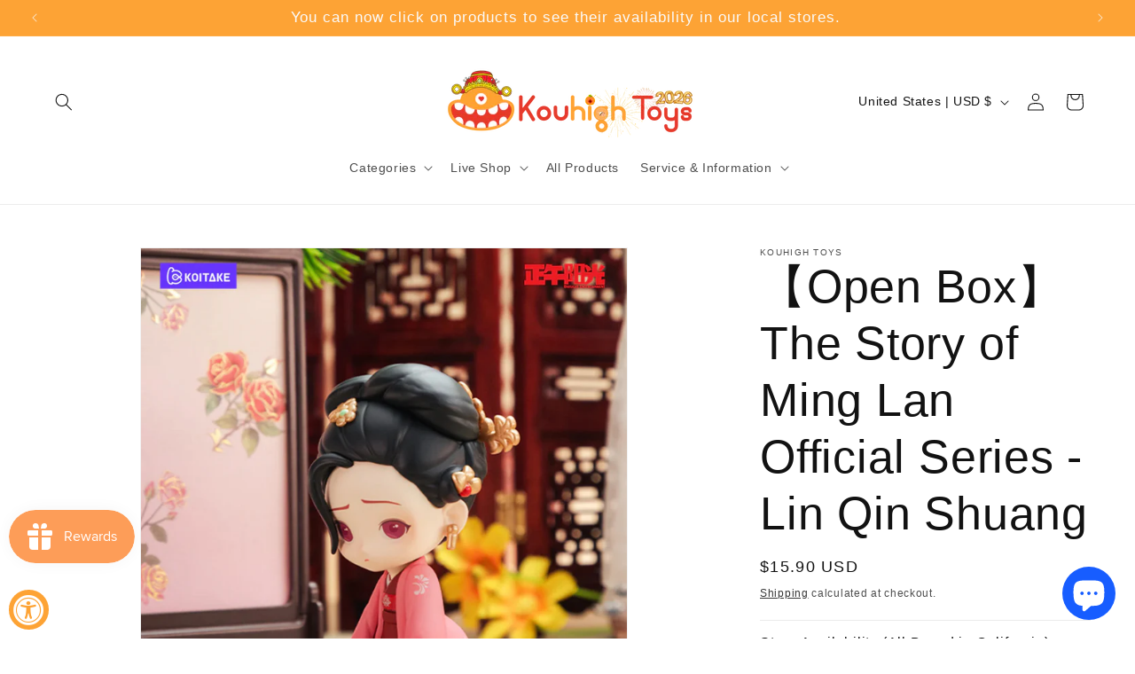

--- FILE ---
content_type: text/html; charset=utf-8
request_url: https://kouhightoys.com/products/open-box-the-story-of-ming-lan-official-series-lin-qin-shuang
body_size: 41010
content:
<!doctype html>
<html class="js" lang="en">
  <head>
    <meta charset="utf-8">
    <meta http-equiv="X-UA-Compatible" content="IE=edge">
    <meta name="viewport" content="width=device-width,initial-scale=1">
    <meta name="theme-color" content="">
    <link rel="canonical" href="https://kouhightoys.com/products/open-box-the-story-of-ming-lan-official-series-lin-qin-shuang"><link rel="icon" type="image/png" href="//kouhightoys.com/cdn/shop/files/logo_rgb-02_0cd7d9ff-2490-49b2-8269-558f71c63636.png?crop=center&height=32&v=1766782161&width=32"><title>
      【Open Box】The Story of Ming Lan Official Series - Lin Qin Shuang
 &ndash; Kouhigh Toys</title>

    
      <meta name="description" content="Discover the The Story of Ming Lan Official Series! Shop now irresistible collection of blind box toys, Ichiban Kuji games, and Sanrio characters. From anime fans to Japanese pop culture enthusiasts, our surprise collectibles and rare prizes cater to a wide range of collectibles hunters. Gift those mystery toys, action figures &amp; building kits to you and your loved one.">
    

    

<meta property="og:site_name" content="Kouhigh Toys">
<meta property="og:url" content="https://kouhightoys.com/products/open-box-the-story-of-ming-lan-official-series-lin-qin-shuang">
<meta property="og:title" content="【Open Box】The Story of Ming Lan Official Series - Lin Qin Shuang">
<meta property="og:type" content="product">
<meta property="og:description" content="Discover the The Story of Ming Lan Official Series! Shop now irresistible collection of blind box toys, Ichiban Kuji games, and Sanrio characters. From anime fans to Japanese pop culture enthusiasts, our surprise collectibles and rare prizes cater to a wide range of collectibles hunters. Gift those mystery toys, action figures &amp; building kits to you and your loved one."><meta property="og:image" content="http://kouhightoys.com/cdn/shop/files/4_734e5633-f2a0-491e-85ca-6ff5011f4aef.png?v=1709949312">
  <meta property="og:image:secure_url" content="https://kouhightoys.com/cdn/shop/files/4_734e5633-f2a0-491e-85ca-6ff5011f4aef.png?v=1709949312">
  <meta property="og:image:width" content="800">
  <meta property="og:image:height" content="800"><meta property="og:price:amount" content="15.90">
  <meta property="og:price:currency" content="USD"><meta name="twitter:card" content="summary_large_image">
<meta name="twitter:title" content="【Open Box】The Story of Ming Lan Official Series - Lin Qin Shuang">
<meta name="twitter:description" content="Discover the The Story of Ming Lan Official Series! Shop now irresistible collection of blind box toys, Ichiban Kuji games, and Sanrio characters. From anime fans to Japanese pop culture enthusiasts, our surprise collectibles and rare prizes cater to a wide range of collectibles hunters. Gift those mystery toys, action figures &amp; building kits to you and your loved one.">


    <script src="//kouhightoys.com/cdn/shop/t/18/assets/constants.js?v=132983761750457495441761856675" defer="defer"></script>
    <script src="//kouhightoys.com/cdn/shop/t/18/assets/pubsub.js?v=25310214064522200911761856706" defer="defer"></script>
    <script src="//kouhightoys.com/cdn/shop/t/18/assets/global.js?v=7301445359237545521761856678" defer="defer"></script>
    <script src="//kouhightoys.com/cdn/shop/t/18/assets/details-disclosure.js?v=13653116266235556501761856676" defer="defer"></script>
    <script src="//kouhightoys.com/cdn/shop/t/18/assets/details-modal.js?v=25581673532751508451761856676" defer="defer"></script>
    <script src="//kouhightoys.com/cdn/shop/t/18/assets/search-form.js?v=133129549252120666541761856709" defer="defer"></script><script>window.performance && window.performance.mark && window.performance.mark('shopify.content_for_header.start');</script><meta name="google-site-verification" content="12dAM0QsOWY-BShVIxIvo0q2VpKLmf_vDd2McIloLoY">
<meta name="facebook-domain-verification" content="9sfgyh2i7ao46cuc31l2bte1su4sfq">
<meta name="google-site-verification" content="_GkNTXIY_mLzy5jMlYtzLhr0uoYWdMhGYON5xt0PtYc">
<meta name="google-site-verification" content="fYxn02ibVs41j0OoPqD69UmkdUmLFUpQ8VaaptwsCxE">
<meta name="google-site-verification" content="12dAM0QsOWY-BShVIxIvo0q2VpKLmf_vDd2McIloLoY">
<meta id="shopify-digital-wallet" name="shopify-digital-wallet" content="/61543874736/digital_wallets/dialog">
<meta name="shopify-checkout-api-token" content="e86c5c7ef4c947218bc08898fe2aa996">
<meta id="in-context-paypal-metadata" data-shop-id="61543874736" data-venmo-supported="false" data-environment="production" data-locale="en_US" data-paypal-v4="true" data-currency="USD">
<link rel="alternate" type="application/json+oembed" href="https://kouhightoys.com/products/open-box-the-story-of-ming-lan-official-series-lin-qin-shuang.oembed">
<script async="async" src="/checkouts/internal/preloads.js?locale=en-US"></script>
<link rel="preconnect" href="https://shop.app" crossorigin="anonymous">
<script async="async" src="https://shop.app/checkouts/internal/preloads.js?locale=en-US&shop_id=61543874736" crossorigin="anonymous"></script>
<script id="apple-pay-shop-capabilities" type="application/json">{"shopId":61543874736,"countryCode":"US","currencyCode":"USD","merchantCapabilities":["supports3DS"],"merchantId":"gid:\/\/shopify\/Shop\/61543874736","merchantName":"Kouhigh Toys","requiredBillingContactFields":["postalAddress","email"],"requiredShippingContactFields":["postalAddress","email"],"shippingType":"shipping","supportedNetworks":["visa","masterCard","amex","discover","elo","jcb"],"total":{"type":"pending","label":"Kouhigh Toys","amount":"1.00"},"shopifyPaymentsEnabled":true,"supportsSubscriptions":true}</script>
<script id="shopify-features" type="application/json">{"accessToken":"e86c5c7ef4c947218bc08898fe2aa996","betas":["rich-media-storefront-analytics"],"domain":"kouhightoys.com","predictiveSearch":true,"shopId":61543874736,"locale":"en"}</script>
<script>var Shopify = Shopify || {};
Shopify.shop = "yowholetoys.myshopify.com";
Shopify.locale = "en";
Shopify.currency = {"active":"USD","rate":"1.0"};
Shopify.country = "US";
Shopify.theme = {"name":"Updated copy of Dawn","id":144290611376,"schema_name":"Dawn","schema_version":"15.4.0","theme_store_id":887,"role":"main"};
Shopify.theme.handle = "null";
Shopify.theme.style = {"id":null,"handle":null};
Shopify.cdnHost = "kouhightoys.com/cdn";
Shopify.routes = Shopify.routes || {};
Shopify.routes.root = "/";</script>
<script type="module">!function(o){(o.Shopify=o.Shopify||{}).modules=!0}(window);</script>
<script>!function(o){function n(){var o=[];function n(){o.push(Array.prototype.slice.apply(arguments))}return n.q=o,n}var t=o.Shopify=o.Shopify||{};t.loadFeatures=n(),t.autoloadFeatures=n()}(window);</script>
<script>
  window.ShopifyPay = window.ShopifyPay || {};
  window.ShopifyPay.apiHost = "shop.app\/pay";
  window.ShopifyPay.redirectState = null;
</script>
<script id="shop-js-analytics" type="application/json">{"pageType":"product"}</script>
<script defer="defer" async type="module" src="//kouhightoys.com/cdn/shopifycloud/shop-js/modules/v2/client.init-shop-cart-sync_BT-GjEfc.en.esm.js"></script>
<script defer="defer" async type="module" src="//kouhightoys.com/cdn/shopifycloud/shop-js/modules/v2/chunk.common_D58fp_Oc.esm.js"></script>
<script defer="defer" async type="module" src="//kouhightoys.com/cdn/shopifycloud/shop-js/modules/v2/chunk.modal_xMitdFEc.esm.js"></script>
<script type="module">
  await import("//kouhightoys.com/cdn/shopifycloud/shop-js/modules/v2/client.init-shop-cart-sync_BT-GjEfc.en.esm.js");
await import("//kouhightoys.com/cdn/shopifycloud/shop-js/modules/v2/chunk.common_D58fp_Oc.esm.js");
await import("//kouhightoys.com/cdn/shopifycloud/shop-js/modules/v2/chunk.modal_xMitdFEc.esm.js");

  window.Shopify.SignInWithShop?.initShopCartSync?.({"fedCMEnabled":true,"windoidEnabled":true});

</script>
<script defer="defer" async type="module" src="//kouhightoys.com/cdn/shopifycloud/shop-js/modules/v2/client.payment-terms_Ci9AEqFq.en.esm.js"></script>
<script defer="defer" async type="module" src="//kouhightoys.com/cdn/shopifycloud/shop-js/modules/v2/chunk.common_D58fp_Oc.esm.js"></script>
<script defer="defer" async type="module" src="//kouhightoys.com/cdn/shopifycloud/shop-js/modules/v2/chunk.modal_xMitdFEc.esm.js"></script>
<script type="module">
  await import("//kouhightoys.com/cdn/shopifycloud/shop-js/modules/v2/client.payment-terms_Ci9AEqFq.en.esm.js");
await import("//kouhightoys.com/cdn/shopifycloud/shop-js/modules/v2/chunk.common_D58fp_Oc.esm.js");
await import("//kouhightoys.com/cdn/shopifycloud/shop-js/modules/v2/chunk.modal_xMitdFEc.esm.js");

  
</script>
<script>
  window.Shopify = window.Shopify || {};
  if (!window.Shopify.featureAssets) window.Shopify.featureAssets = {};
  window.Shopify.featureAssets['shop-js'] = {"shop-cart-sync":["modules/v2/client.shop-cart-sync_DZOKe7Ll.en.esm.js","modules/v2/chunk.common_D58fp_Oc.esm.js","modules/v2/chunk.modal_xMitdFEc.esm.js"],"init-fed-cm":["modules/v2/client.init-fed-cm_B6oLuCjv.en.esm.js","modules/v2/chunk.common_D58fp_Oc.esm.js","modules/v2/chunk.modal_xMitdFEc.esm.js"],"shop-cash-offers":["modules/v2/client.shop-cash-offers_D2sdYoxE.en.esm.js","modules/v2/chunk.common_D58fp_Oc.esm.js","modules/v2/chunk.modal_xMitdFEc.esm.js"],"shop-login-button":["modules/v2/client.shop-login-button_QeVjl5Y3.en.esm.js","modules/v2/chunk.common_D58fp_Oc.esm.js","modules/v2/chunk.modal_xMitdFEc.esm.js"],"pay-button":["modules/v2/client.pay-button_DXTOsIq6.en.esm.js","modules/v2/chunk.common_D58fp_Oc.esm.js","modules/v2/chunk.modal_xMitdFEc.esm.js"],"shop-button":["modules/v2/client.shop-button_DQZHx9pm.en.esm.js","modules/v2/chunk.common_D58fp_Oc.esm.js","modules/v2/chunk.modal_xMitdFEc.esm.js"],"avatar":["modules/v2/client.avatar_BTnouDA3.en.esm.js"],"init-windoid":["modules/v2/client.init-windoid_CR1B-cfM.en.esm.js","modules/v2/chunk.common_D58fp_Oc.esm.js","modules/v2/chunk.modal_xMitdFEc.esm.js"],"init-shop-for-new-customer-accounts":["modules/v2/client.init-shop-for-new-customer-accounts_C_vY_xzh.en.esm.js","modules/v2/client.shop-login-button_QeVjl5Y3.en.esm.js","modules/v2/chunk.common_D58fp_Oc.esm.js","modules/v2/chunk.modal_xMitdFEc.esm.js"],"init-shop-email-lookup-coordinator":["modules/v2/client.init-shop-email-lookup-coordinator_BI7n9ZSv.en.esm.js","modules/v2/chunk.common_D58fp_Oc.esm.js","modules/v2/chunk.modal_xMitdFEc.esm.js"],"init-shop-cart-sync":["modules/v2/client.init-shop-cart-sync_BT-GjEfc.en.esm.js","modules/v2/chunk.common_D58fp_Oc.esm.js","modules/v2/chunk.modal_xMitdFEc.esm.js"],"shop-toast-manager":["modules/v2/client.shop-toast-manager_DiYdP3xc.en.esm.js","modules/v2/chunk.common_D58fp_Oc.esm.js","modules/v2/chunk.modal_xMitdFEc.esm.js"],"init-customer-accounts":["modules/v2/client.init-customer-accounts_D9ZNqS-Q.en.esm.js","modules/v2/client.shop-login-button_QeVjl5Y3.en.esm.js","modules/v2/chunk.common_D58fp_Oc.esm.js","modules/v2/chunk.modal_xMitdFEc.esm.js"],"init-customer-accounts-sign-up":["modules/v2/client.init-customer-accounts-sign-up_iGw4briv.en.esm.js","modules/v2/client.shop-login-button_QeVjl5Y3.en.esm.js","modules/v2/chunk.common_D58fp_Oc.esm.js","modules/v2/chunk.modal_xMitdFEc.esm.js"],"shop-follow-button":["modules/v2/client.shop-follow-button_CqMgW2wH.en.esm.js","modules/v2/chunk.common_D58fp_Oc.esm.js","modules/v2/chunk.modal_xMitdFEc.esm.js"],"checkout-modal":["modules/v2/client.checkout-modal_xHeaAweL.en.esm.js","modules/v2/chunk.common_D58fp_Oc.esm.js","modules/v2/chunk.modal_xMitdFEc.esm.js"],"shop-login":["modules/v2/client.shop-login_D91U-Q7h.en.esm.js","modules/v2/chunk.common_D58fp_Oc.esm.js","modules/v2/chunk.modal_xMitdFEc.esm.js"],"lead-capture":["modules/v2/client.lead-capture_BJmE1dJe.en.esm.js","modules/v2/chunk.common_D58fp_Oc.esm.js","modules/v2/chunk.modal_xMitdFEc.esm.js"],"payment-terms":["modules/v2/client.payment-terms_Ci9AEqFq.en.esm.js","modules/v2/chunk.common_D58fp_Oc.esm.js","modules/v2/chunk.modal_xMitdFEc.esm.js"]};
</script>
<script>(function() {
  var isLoaded = false;
  function asyncLoad() {
    if (isLoaded) return;
    isLoaded = true;
    var urls = ["https:\/\/gdprcdn.b-cdn.net\/js\/gdpr_cookie_consent.min.js?shop=yowholetoys.myshopify.com","https:\/\/js.smile.io\/v1\/smile-shopify.js?shop=yowholetoys.myshopify.com"];
    for (var i = 0; i < urls.length; i++) {
      var s = document.createElement('script');
      s.type = 'text/javascript';
      s.async = true;
      s.src = urls[i];
      var x = document.getElementsByTagName('script')[0];
      x.parentNode.insertBefore(s, x);
    }
  };
  if(window.attachEvent) {
    window.attachEvent('onload', asyncLoad);
  } else {
    window.addEventListener('load', asyncLoad, false);
  }
})();</script>
<script id="__st">var __st={"a":61543874736,"offset":-28800,"reqid":"9144782e-d3d6-4342-aaf2-7eacf60cde35-1769237662","pageurl":"kouhightoys.com\/products\/open-box-the-story-of-ming-lan-official-series-lin-qin-shuang","u":"c5ac6a5cfedd","p":"product","rtyp":"product","rid":7489915945136};</script>
<script>window.ShopifyPaypalV4VisibilityTracking = true;</script>
<script id="captcha-bootstrap">!function(){'use strict';const t='contact',e='account',n='new_comment',o=[[t,t],['blogs',n],['comments',n],[t,'customer']],c=[[e,'customer_login'],[e,'guest_login'],[e,'recover_customer_password'],[e,'create_customer']],r=t=>t.map((([t,e])=>`form[action*='/${t}']:not([data-nocaptcha='true']) input[name='form_type'][value='${e}']`)).join(','),a=t=>()=>t?[...document.querySelectorAll(t)].map((t=>t.form)):[];function s(){const t=[...o],e=r(t);return a(e)}const i='password',u='form_key',d=['recaptcha-v3-token','g-recaptcha-response','h-captcha-response',i],f=()=>{try{return window.sessionStorage}catch{return}},m='__shopify_v',_=t=>t.elements[u];function p(t,e,n=!1){try{const o=window.sessionStorage,c=JSON.parse(o.getItem(e)),{data:r}=function(t){const{data:e,action:n}=t;return t[m]||n?{data:e,action:n}:{data:t,action:n}}(c);for(const[e,n]of Object.entries(r))t.elements[e]&&(t.elements[e].value=n);n&&o.removeItem(e)}catch(o){console.error('form repopulation failed',{error:o})}}const l='form_type',E='cptcha';function T(t){t.dataset[E]=!0}const w=window,h=w.document,L='Shopify',v='ce_forms',y='captcha';let A=!1;((t,e)=>{const n=(g='f06e6c50-85a8-45c8-87d0-21a2b65856fe',I='https://cdn.shopify.com/shopifycloud/storefront-forms-hcaptcha/ce_storefront_forms_captcha_hcaptcha.v1.5.2.iife.js',D={infoText:'Protected by hCaptcha',privacyText:'Privacy',termsText:'Terms'},(t,e,n)=>{const o=w[L][v],c=o.bindForm;if(c)return c(t,g,e,D).then(n);var r;o.q.push([[t,g,e,D],n]),r=I,A||(h.body.append(Object.assign(h.createElement('script'),{id:'captcha-provider',async:!0,src:r})),A=!0)});var g,I,D;w[L]=w[L]||{},w[L][v]=w[L][v]||{},w[L][v].q=[],w[L][y]=w[L][y]||{},w[L][y].protect=function(t,e){n(t,void 0,e),T(t)},Object.freeze(w[L][y]),function(t,e,n,w,h,L){const[v,y,A,g]=function(t,e,n){const i=e?o:[],u=t?c:[],d=[...i,...u],f=r(d),m=r(i),_=r(d.filter((([t,e])=>n.includes(e))));return[a(f),a(m),a(_),s()]}(w,h,L),I=t=>{const e=t.target;return e instanceof HTMLFormElement?e:e&&e.form},D=t=>v().includes(t);t.addEventListener('submit',(t=>{const e=I(t);if(!e)return;const n=D(e)&&!e.dataset.hcaptchaBound&&!e.dataset.recaptchaBound,o=_(e),c=g().includes(e)&&(!o||!o.value);(n||c)&&t.preventDefault(),c&&!n&&(function(t){try{if(!f())return;!function(t){const e=f();if(!e)return;const n=_(t);if(!n)return;const o=n.value;o&&e.removeItem(o)}(t);const e=Array.from(Array(32),(()=>Math.random().toString(36)[2])).join('');!function(t,e){_(t)||t.append(Object.assign(document.createElement('input'),{type:'hidden',name:u})),t.elements[u].value=e}(t,e),function(t,e){const n=f();if(!n)return;const o=[...t.querySelectorAll(`input[type='${i}']`)].map((({name:t})=>t)),c=[...d,...o],r={};for(const[a,s]of new FormData(t).entries())c.includes(a)||(r[a]=s);n.setItem(e,JSON.stringify({[m]:1,action:t.action,data:r}))}(t,e)}catch(e){console.error('failed to persist form',e)}}(e),e.submit())}));const S=(t,e)=>{t&&!t.dataset[E]&&(n(t,e.some((e=>e===t))),T(t))};for(const o of['focusin','change'])t.addEventListener(o,(t=>{const e=I(t);D(e)&&S(e,y())}));const B=e.get('form_key'),M=e.get(l),P=B&&M;t.addEventListener('DOMContentLoaded',(()=>{const t=y();if(P)for(const e of t)e.elements[l].value===M&&p(e,B);[...new Set([...A(),...v().filter((t=>'true'===t.dataset.shopifyCaptcha))])].forEach((e=>S(e,t)))}))}(h,new URLSearchParams(w.location.search),n,t,e,['guest_login'])})(!0,!0)}();</script>
<script integrity="sha256-4kQ18oKyAcykRKYeNunJcIwy7WH5gtpwJnB7kiuLZ1E=" data-source-attribution="shopify.loadfeatures" defer="defer" src="//kouhightoys.com/cdn/shopifycloud/storefront/assets/storefront/load_feature-a0a9edcb.js" crossorigin="anonymous"></script>
<script crossorigin="anonymous" defer="defer" src="//kouhightoys.com/cdn/shopifycloud/storefront/assets/shopify_pay/storefront-65b4c6d7.js?v=20250812"></script>
<script data-source-attribution="shopify.dynamic_checkout.dynamic.init">var Shopify=Shopify||{};Shopify.PaymentButton=Shopify.PaymentButton||{isStorefrontPortableWallets:!0,init:function(){window.Shopify.PaymentButton.init=function(){};var t=document.createElement("script");t.src="https://kouhightoys.com/cdn/shopifycloud/portable-wallets/latest/portable-wallets.en.js",t.type="module",document.head.appendChild(t)}};
</script>
<script data-source-attribution="shopify.dynamic_checkout.buyer_consent">
  function portableWalletsHideBuyerConsent(e){var t=document.getElementById("shopify-buyer-consent"),n=document.getElementById("shopify-subscription-policy-button");t&&n&&(t.classList.add("hidden"),t.setAttribute("aria-hidden","true"),n.removeEventListener("click",e))}function portableWalletsShowBuyerConsent(e){var t=document.getElementById("shopify-buyer-consent"),n=document.getElementById("shopify-subscription-policy-button");t&&n&&(t.classList.remove("hidden"),t.removeAttribute("aria-hidden"),n.addEventListener("click",e))}window.Shopify?.PaymentButton&&(window.Shopify.PaymentButton.hideBuyerConsent=portableWalletsHideBuyerConsent,window.Shopify.PaymentButton.showBuyerConsent=portableWalletsShowBuyerConsent);
</script>
<script>
  function portableWalletsCleanup(e){e&&e.src&&console.error("Failed to load portable wallets script "+e.src);var t=document.querySelectorAll("shopify-accelerated-checkout .shopify-payment-button__skeleton, shopify-accelerated-checkout-cart .wallet-cart-button__skeleton"),e=document.getElementById("shopify-buyer-consent");for(let e=0;e<t.length;e++)t[e].remove();e&&e.remove()}function portableWalletsNotLoadedAsModule(e){e instanceof ErrorEvent&&"string"==typeof e.message&&e.message.includes("import.meta")&&"string"==typeof e.filename&&e.filename.includes("portable-wallets")&&(window.removeEventListener("error",portableWalletsNotLoadedAsModule),window.Shopify.PaymentButton.failedToLoad=e,"loading"===document.readyState?document.addEventListener("DOMContentLoaded",window.Shopify.PaymentButton.init):window.Shopify.PaymentButton.init())}window.addEventListener("error",portableWalletsNotLoadedAsModule);
</script>

<script type="module" src="https://kouhightoys.com/cdn/shopifycloud/portable-wallets/latest/portable-wallets.en.js" onError="portableWalletsCleanup(this)" crossorigin="anonymous"></script>
<script nomodule>
  document.addEventListener("DOMContentLoaded", portableWalletsCleanup);
</script>

<link id="shopify-accelerated-checkout-styles" rel="stylesheet" media="screen" href="https://kouhightoys.com/cdn/shopifycloud/portable-wallets/latest/accelerated-checkout-backwards-compat.css" crossorigin="anonymous">
<style id="shopify-accelerated-checkout-cart">
        #shopify-buyer-consent {
  margin-top: 1em;
  display: inline-block;
  width: 100%;
}

#shopify-buyer-consent.hidden {
  display: none;
}

#shopify-subscription-policy-button {
  background: none;
  border: none;
  padding: 0;
  text-decoration: underline;
  font-size: inherit;
  cursor: pointer;
}

#shopify-subscription-policy-button::before {
  box-shadow: none;
}

      </style>
<script id="sections-script" data-sections="product-recommendations,header" defer="defer" src="//kouhightoys.com/cdn/shop/t/18/compiled_assets/scripts.js?v=4649"></script>
<script>window.performance && window.performance.mark && window.performance.mark('shopify.content_for_header.end');</script>


    <style data-shopify>
      
      
      
      
      

      
        :root,
        .color-scheme-1 {
          --color-background: 255,255,255;
        
          --gradient-background: #ffffff;
        

        

        --color-foreground: 18,18,18;
        --color-background-contrast: 191,191,191;
        --color-shadow: 18,18,18;
        --color-button: 18,18,18;
        --color-button-text: 250,250,250;
        --color-secondary-button: 255,255,255;
        --color-secondary-button-text: 18,18,18;
        --color-link: 18,18,18;
        --color-badge-foreground: 18,18,18;
        --color-badge-background: 255,255,255;
        --color-badge-border: 18,18,18;
        --payment-terms-background-color: rgb(255 255 255);
      }
      
        
        .color-scheme-2 {
          --color-background: 243,243,243;
        
          --gradient-background: #f3f3f3;
        

        

        --color-foreground: 18,18,18;
        --color-background-contrast: 179,179,179;
        --color-shadow: 18,18,18;
        --color-button: 18,18,18;
        --color-button-text: 243,243,243;
        --color-secondary-button: 243,243,243;
        --color-secondary-button-text: 18,18,18;
        --color-link: 18,18,18;
        --color-badge-foreground: 18,18,18;
        --color-badge-background: 243,243,243;
        --color-badge-border: 18,18,18;
        --payment-terms-background-color: rgb(243 243 243);
      }
      
        
        .color-scheme-3 {
          --color-background: 18,18,18;
        
          --gradient-background: #121212;
        

        

        --color-foreground: 255,255,255;
        --color-background-contrast: 146,146,146;
        --color-shadow: 18,18,18;
        --color-button: 255,255,255;
        --color-button-text: 18,18,18;
        --color-secondary-button: 18,18,18;
        --color-secondary-button-text: 255,255,255;
        --color-link: 255,255,255;
        --color-badge-foreground: 255,255,255;
        --color-badge-background: 18,18,18;
        --color-badge-border: 255,255,255;
        --payment-terms-background-color: rgb(18 18 18);
      }
      
        
        .color-scheme-4 {
          --color-background: 18,18,18;
        
          --gradient-background: #121212;
        

        

        --color-foreground: 250,250,250;
        --color-background-contrast: 146,146,146;
        --color-shadow: 18,18,18;
        --color-button: 250,250,250;
        --color-button-text: 18,18,18;
        --color-secondary-button: 18,18,18;
        --color-secondary-button-text: 250,250,250;
        --color-link: 250,250,250;
        --color-badge-foreground: 250,250,250;
        --color-badge-background: 18,18,18;
        --color-badge-border: 250,250,250;
        --payment-terms-background-color: rgb(18 18 18);
      }
      
        
        .color-scheme-5 {
          --color-background: 253,163,53;
        
          --gradient-background: #fda335;
        

        

        --color-foreground: 250,250,250;
        --color-background-contrast: 177,98,2;
        --color-shadow: 18,18,18;
        --color-button: 250,250,250;
        --color-button-text: 253,163,53;
        --color-secondary-button: 253,163,53;
        --color-secondary-button-text: 250,250,250;
        --color-link: 250,250,250;
        --color-badge-foreground: 250,250,250;
        --color-badge-background: 253,163,53;
        --color-badge-border: 250,250,250;
        --payment-terms-background-color: rgb(253 163 53);
      }
      

      body, .color-scheme-1, .color-scheme-2, .color-scheme-3, .color-scheme-4, .color-scheme-5 {
        color: rgba(var(--color-foreground), 0.75);
        background-color: rgb(var(--color-background));
      }

      :root {
        --font-body-family: Helvetica, Arial, sans-serif;
        --font-body-style: normal;
        --font-body-weight: 400;
        --font-body-weight-bold: 700;

        --font-heading-family: Helvetica, Arial, sans-serif;
        --font-heading-style: normal;
        --font-heading-weight: 400;

        --font-body-scale: 1.0;
        --font-heading-scale: 1.3;

        --media-padding: px;
        --media-border-opacity: 0.05;
        --media-border-width: 1px;
        --media-radius: 0px;
        --media-shadow-opacity: 0.0;
        --media-shadow-horizontal-offset: 0px;
        --media-shadow-vertical-offset: 4px;
        --media-shadow-blur-radius: 5px;
        --media-shadow-visible: 0;

        --page-width: 130rem;
        --page-width-margin: 0rem;

        --product-card-image-padding: 0.0rem;
        --product-card-corner-radius: 0.0rem;
        --product-card-text-alignment: left;
        --product-card-border-width: 0.0rem;
        --product-card-border-opacity: 0.1;
        --product-card-shadow-opacity: 0.0;
        --product-card-shadow-visible: 0;
        --product-card-shadow-horizontal-offset: 0.0rem;
        --product-card-shadow-vertical-offset: 0.4rem;
        --product-card-shadow-blur-radius: 0.5rem;

        --collection-card-image-padding: 0.0rem;
        --collection-card-corner-radius: 0.0rem;
        --collection-card-text-alignment: left;
        --collection-card-border-width: 0.0rem;
        --collection-card-border-opacity: 0.1;
        --collection-card-shadow-opacity: 0.0;
        --collection-card-shadow-visible: 0;
        --collection-card-shadow-horizontal-offset: 0.0rem;
        --collection-card-shadow-vertical-offset: 0.4rem;
        --collection-card-shadow-blur-radius: 0.5rem;

        --blog-card-image-padding: 0.0rem;
        --blog-card-corner-radius: 0.0rem;
        --blog-card-text-alignment: left;
        --blog-card-border-width: 0.0rem;
        --blog-card-border-opacity: 0.1;
        --blog-card-shadow-opacity: 0.0;
        --blog-card-shadow-visible: 0;
        --blog-card-shadow-horizontal-offset: 0.0rem;
        --blog-card-shadow-vertical-offset: 0.4rem;
        --blog-card-shadow-blur-radius: 0.5rem;

        --badge-corner-radius: 4.0rem;

        --popup-border-width: 1px;
        --popup-border-opacity: 0.1;
        --popup-corner-radius: 0px;
        --popup-shadow-opacity: 0.05;
        --popup-shadow-horizontal-offset: 0px;
        --popup-shadow-vertical-offset: 4px;
        --popup-shadow-blur-radius: 5px;

        --drawer-border-width: 1px;
        --drawer-border-opacity: 0.1;
        --drawer-shadow-opacity: 0.0;
        --drawer-shadow-horizontal-offset: 0px;
        --drawer-shadow-vertical-offset: 4px;
        --drawer-shadow-blur-radius: 5px;

        --spacing-sections-desktop: 4px;
        --spacing-sections-mobile: 4px;

        --grid-desktop-vertical-spacing: 4px;
        --grid-desktop-horizontal-spacing: 4px;
        --grid-mobile-vertical-spacing: 2px;
        --grid-mobile-horizontal-spacing: 2px;

        --text-boxes-border-opacity: 0.1;
        --text-boxes-border-width: 0px;
        --text-boxes-radius: 0px;
        --text-boxes-shadow-opacity: 0.0;
        --text-boxes-shadow-visible: 0;
        --text-boxes-shadow-horizontal-offset: 0px;
        --text-boxes-shadow-vertical-offset: 0px;
        --text-boxes-shadow-blur-radius: 5px;

        --buttons-radius: 2px;
        --buttons-radius-outset: 5px;
        --buttons-border-width: 3px;
        --buttons-border-opacity: 1.0;
        --buttons-shadow-opacity: 0.0;
        --buttons-shadow-visible: 0;
        --buttons-shadow-horizontal-offset: 0px;
        --buttons-shadow-vertical-offset: 4px;
        --buttons-shadow-blur-radius: 5px;
        --buttons-border-offset: 0.3px;

        --inputs-radius: 0px;
        --inputs-border-width: 1px;
        --inputs-border-opacity: 0.55;
        --inputs-shadow-opacity: 0.0;
        --inputs-shadow-horizontal-offset: 0px;
        --inputs-margin-offset: 0px;
        --inputs-shadow-vertical-offset: 4px;
        --inputs-shadow-blur-radius: 5px;
        --inputs-radius-outset: 0px;

        --variant-pills-radius: 40px;
        --variant-pills-border-width: 2px;
        --variant-pills-border-opacity: 0.55;
        --variant-pills-shadow-opacity: 0.0;
        --variant-pills-shadow-horizontal-offset: 0px;
        --variant-pills-shadow-vertical-offset: 4px;
        --variant-pills-shadow-blur-radius: 5px;
      }

      *,
      *::before,
      *::after {
        box-sizing: inherit;
      }

      html {
        box-sizing: border-box;
        font-size: calc(var(--font-body-scale) * 62.5%);
        height: 100%;
      }

      body {
        display: grid;
        grid-template-rows: auto auto 1fr auto;
        grid-template-columns: 100%;
        min-height: 100%;
        margin: 0;
        font-size: 1.5rem;
        letter-spacing: 0.06rem;
        line-height: calc(1 + 0.8 / var(--font-body-scale));
        font-family: var(--font-body-family);
        font-style: var(--font-body-style);
        font-weight: var(--font-body-weight);
      }

      @media screen and (min-width: 750px) {
        body {
          font-size: 1.6rem;
        }
      }
    </style>

    <link href="//kouhightoys.com/cdn/shop/t/18/assets/base.css?v=159841507637079171801761856662" rel="stylesheet" type="text/css" media="all" />
    <link rel="stylesheet" href="//kouhightoys.com/cdn/shop/t/18/assets/component-cart-items.css?v=13033300910818915211761856665" media="print" onload="this.media='all'"><link href="//kouhightoys.com/cdn/shop/t/18/assets/component-localization-form.css?v=170315343355214948141761856669" rel="stylesheet" type="text/css" media="all" />
      <script src="//kouhightoys.com/cdn/shop/t/18/assets/localization-form.js?v=144176611646395275351761856702" defer="defer"></script><link
        rel="stylesheet"
        href="//kouhightoys.com/cdn/shop/t/18/assets/component-predictive-search.css?v=118923337488134913561761856671"
        media="print"
        onload="this.media='all'"
      ><script>
      if (Shopify.designMode) {
        document.documentElement.classList.add('shopify-design-mode');
      }
    </script>
  <!-- BEGIN app block: shopify://apps/consentmo-gdpr/blocks/gdpr_cookie_consent/4fbe573f-a377-4fea-9801-3ee0858cae41 -->


<!-- END app block --><!-- BEGIN app block: shopify://apps/eg-auto-add-to-cart/blocks/app-embed/0f7d4f74-1e89-4820-aec4-6564d7e535d2 -->










  
    <script
      async
      type="text/javascript"
      src="https://cdn.506.io/eg/script.js?shop=yowholetoys.myshopify.com&v=7"
    ></script>
  



  <meta id="easygift-shop" itemid="c2hvcF8kXzE3NjkyMzc2NjI=" content="{&quot;isInstalled&quot;:true,&quot;installedOn&quot;:&quot;2022-11-15T17:24:11.260Z&quot;,&quot;appVersion&quot;:&quot;3.0&quot;,&quot;subscriptionName&quot;:&quot;Unlimited&quot;,&quot;cartAnalytics&quot;:true,&quot;freeTrialEndsOn&quot;:null,&quot;settings&quot;:{&quot;reminderBannerStyle&quot;:{&quot;position&quot;:{&quot;horizontal&quot;:&quot;right&quot;,&quot;vertical&quot;:&quot;bottom&quot;},&quot;imageUrl&quot;:null,&quot;closingMode&quot;:&quot;doNotAutoClose&quot;,&quot;cssStyles&quot;:&quot;&quot;,&quot;displayAfter&quot;:5,&quot;headerText&quot;:&quot;&quot;,&quot;primaryColor&quot;:&quot;#000000&quot;,&quot;reshowBannerAfter&quot;:&quot;everyNewSession&quot;,&quot;selfcloseAfter&quot;:5,&quot;showImage&quot;:false,&quot;subHeaderText&quot;:&quot;&quot;},&quot;addedItemIdentifier&quot;:&quot;_Gifted&quot;,&quot;ignoreOtherAppLineItems&quot;:null,&quot;customVariantsInfoLifetimeMins&quot;:1440,&quot;redirectPath&quot;:null,&quot;ignoreNonStandardCartRequests&quot;:false,&quot;bannerStyle&quot;:{&quot;position&quot;:{&quot;horizontal&quot;:&quot;right&quot;,&quot;vertical&quot;:&quot;bottom&quot;},&quot;cssStyles&quot;:null,&quot;primaryColor&quot;:&quot;#000000&quot;},&quot;themePresetId&quot;:null,&quot;notificationStyle&quot;:{&quot;position&quot;:{&quot;horizontal&quot;:null,&quot;vertical&quot;:null},&quot;primaryColor&quot;:null,&quot;duration&quot;:null,&quot;cssStyles&quot;:null,&quot;hasCustomizations&quot;:false},&quot;fetchCartData&quot;:false,&quot;useLocalStorage&quot;:{&quot;expiryMinutes&quot;:null,&quot;enabled&quot;:false},&quot;popupStyle&quot;:{&quot;primaryColor&quot;:null,&quot;secondaryColor&quot;:null,&quot;cssStyles&quot;:null,&quot;addButtonText&quot;:null,&quot;dismissButtonText&quot;:null,&quot;outOfStockButtonText&quot;:null,&quot;imageUrl&quot;:null,&quot;closeModalOutsideClick&quot;:true,&quot;hasCustomizations&quot;:false,&quot;showProductLink&quot;:false,&quot;subscriptionLabel&quot;:&quot;Subscription Plan&quot;},&quot;refreshAfterBannerClick&quot;:false,&quot;disableReapplyRules&quot;:false,&quot;disableReloadOnFailedAddition&quot;:false,&quot;autoReloadCartPage&quot;:false,&quot;ajaxRedirectPath&quot;:null,&quot;allowSimultaneousRequests&quot;:false,&quot;applyRulesOnCheckout&quot;:false,&quot;enableCartCtrlOverrides&quot;:true,&quot;scriptSettings&quot;:{&quot;branding&quot;:{&quot;show&quot;:false,&quot;removalRequestSent&quot;:null},&quot;productPageRedirection&quot;:{&quot;enabled&quot;:false,&quot;products&quot;:[],&quot;redirectionURL&quot;:&quot;\/&quot;},&quot;debugging&quot;:{&quot;enabled&quot;:false,&quot;enabledOn&quot;:null,&quot;stringifyObj&quot;:false},&quot;customCSS&quot;:null,&quot;delayUpdates&quot;:2000,&quot;decodePayload&quot;:false,&quot;hideAlertsOnFrontend&quot;:false,&quot;removeEGPropertyFromSplitActionLineItems&quot;:false,&quot;fetchProductInfoFromSavedDomain&quot;:false,&quot;enableBuyNowInterceptions&quot;:false,&quot;removeProductsAddedFromExpiredRules&quot;:false,&quot;useFinalPrice&quot;:false,&quot;hideGiftedPropertyText&quot;:false,&quot;fetchCartDataBeforeRequest&quot;:false}},&quot;translations&quot;:null,&quot;defaultLocale&quot;:&quot;en&quot;,&quot;shopDomain&quot;:&quot;kouhightoys.com&quot;}">


<script defer>
  (async function() {
    try {

      const blockVersion = "v3"
      if (blockVersion != "v3") {
        return
      }

      let metaErrorFlag = false;
      if (metaErrorFlag) {
        return
      }

      // Parse metafields as JSON
      const metafields = {"easygift-rule-639cd4a83457ea0017ca4447":{"schedule":{"enabled":false,"starts":null,"ends":null},"trigger":{"productTags":{"targets":[],"collectionInfo":null,"sellingPlan":null},"type":"productsInclude","minCartValue":null,"hasUpperCartValue":false,"upperCartValue":null,"condition":"quantity","conditionMin":1,"conditionMax":null,"collectionSellingPlanType":null,"products":[{"name":"Koliliko: Ancient Mythology Collection Series Blind Box - A Single Box","variantId":41829347983536,"variantGid":"gid:\/\/shopify\/ProductVariant\/41829347983536","productGid":"gid:\/\/shopify\/Product\/7149058752688","handle":"koliliko-ancient-mythology-collection-series-blind-box-random-style","sellingPlans":[],"alerts":[{"type":"deleted","triggered":false}],"_id":"639cd4a83457ea0017ca4448"}],"collections":[]},"action":{"notification":{"enabled":false,"headerText":null,"subHeaderText":null,"showImage":false,"imageUrl":""},"discount":{"easygiftAppDiscount":false,"issue":null,"type":"shpAutomatic","id":"gid:\/\/shopify\/DiscountAutomaticNode\/1231342502064","title":"MYTHOLOGYSB","createdByEasyGift":true,"discountType":"percentage","value":100,"code":null},"popupOptions":{"showVariantsSeparately":false,"showDiscountedPrice":false,"hideOOSItems":false,"headline":"You just earned a free blind box!","subHeadline":null,"showItemsPrice":true,"popupDismissable":true,"subscriptionLabel":"Subscription Plan","imageUrl":null,"persistPopup":false,"rewardQuantity":1},"banner":{"redirectLink":null,"enabled":false,"headerText":null,"subHeaderText":null,"showImage":false,"imageUrl":null,"displayAfter":"5","closingMode":"doNotAutoClose","selfcloseAfter":"5","reshowBannerAfter":"everyNewSession"},"type":"offerToCustomer","products":[{"handle":"koliliko-ancient-mythology-collection-series-blind-box-random-style","title":"Koliliko: Ancient Mythology Collection Series Blind Box","id":"7149058752688","gid":"gid:\/\/shopify\/Product\/7149058752688","hasOnlyDefaultVariant":false,"variants":[{"title":"A Single Box","displayName":"Koliliko: Ancient Mythology Collection Series Blind Box - A Single Box","id":"41829347983536","gid":"gid:\/\/shopify\/ProductVariant\/41829347983536","alerts":[]}],"alerts":[{"type":"deleted","triggered":false}]}],"limit":3,"preventProductRemoval":false,"addAvailableProducts":false},"targeting":{"link":{"destination":null,"data":null,"cookieLifetime":14},"additionalCriteria":{"geo":{"include":[],"exclude":[]},"hasOrderCountMax":false,"orderCountMax":null,"hasTotalSpentMax":null,"totalSpentMax":null,"type":null,"customerTags":[],"customerTagsExcluded":[],"customerId":[],"orderCount":null,"totalSpent":null},"type":"all"},"settings":{"showReminderBanner":false,"worksInReverse":true,"runsOncePerSession":false,"preventAddedItemPurchase":false},"translations":null,"_id":"639cd4a83457ea0017ca4447","active":true,"createdAt":"2022-12-16T20:27:20.892Z","updatedAt":"2025-04-24T00:14:53.065Z","name":"Mythology","store":"6373c6a3c3ba4f43a7bb52c0","__v":0,"shop":"yowholetoys"},"easygift-rule-639cd7a4661e0500172a8dab":{"schedule":{"enabled":false,"starts":null,"ends":null},"trigger":{"productTags":{"targets":[],"collectionInfo":null,"sellingPlan":null},"type":"productsInclude","minCartValue":null,"hasUpperCartValue":false,"upperCartValue":null,"condition":"quantity","conditionMin":1,"conditionMax":null,"collectionSellingPlanType":null,"products":[{"name":"Koliliko: Ancient Mythology Collection Series Blind Box - Complete Set of 6","variantId":41829389893808,"variantGid":"gid:\/\/shopify\/ProductVariant\/41829389893808","productGid":"gid:\/\/shopify\/Product\/7149058752688","handle":"koliliko-ancient-mythology-collection-series-blind-box-random-style","sellingPlans":[],"alerts":[{"type":"deleted","triggered":false}],"_id":"639cd7a4661e0500172a8dac"}],"collections":[]},"action":{"notification":{"enabled":false,"headerText":null,"subHeaderText":null,"showImage":false,"imageUrl":""},"discount":{"easygiftAppDiscount":false,"issue":null,"type":"shpAutomatic","id":"gid:\/\/shopify\/DiscountAutomaticNode\/1231343321264","title":"MYTHOLOGYWS","createdByEasyGift":true,"discountType":"percentage","value":100},"popupOptions":{"showVariantsSeparately":false,"showDiscountedPrice":false,"hideOOSItems":false,"headline":"You just earned another Whole Set!","subHeadline":null,"showItemsPrice":true,"popupDismissable":true,"subscriptionLabel":"Subscription Plan","imageUrl":null,"persistPopup":false,"rewardQuantity":1},"banner":{"redirectLink":null,"enabled":false,"headerText":null,"subHeaderText":null,"showImage":false,"imageUrl":null,"displayAfter":"5","closingMode":"doNotAutoClose","selfcloseAfter":"5","reshowBannerAfter":"everyNewSession"},"type":"offerToCustomer","products":[{"handle":"koliliko-ancient-mythology-collection-series-blind-box-random-style","title":"Koliliko: Ancient Mythology Collection Series Blind Box","id":"7149058752688","gid":"gid:\/\/shopify\/Product\/7149058752688","hasOnlyDefaultVariant":false,"variants":[{"title":"Complete Set of 6","displayName":"Koliliko: Ancient Mythology Collection Series Blind Box - Complete Set of 6","id":"41829389893808","gid":"gid:\/\/shopify\/ProductVariant\/41829389893808","alerts":[{"type":"outOfStock","triggered":false}]}],"alerts":[{"type":"deleted","triggered":false}]}],"limit":3,"preventProductRemoval":false,"addAvailableProducts":false},"targeting":{"link":{"destination":null,"data":null,"cookieLifetime":14},"additionalCriteria":{"geo":{"include":[],"exclude":[]},"hasOrderCountMax":false,"orderCountMax":null,"hasTotalSpentMax":null,"totalSpentMax":null,"type":null,"customerTags":[],"customerTagsExcluded":[],"customerId":[],"orderCount":null,"totalSpent":null},"type":"all"},"settings":{"showReminderBanner":false,"worksInReverse":true,"runsOncePerSession":false,"preventAddedItemPurchase":false},"translations":null,"_id":"639cd7a4661e0500172a8dab","active":true,"createdAt":"2022-12-16T20:40:04.883Z","updatedAt":"2025-04-24T00:14:53.074Z","name":"MythologyWS","store":"6373c6a3c3ba4f43a7bb52c0","__v":0,"shop":"yowholetoys"},"easygift-rule-642b3d308123ad6e20f993f5":{"schedule":{"enabled":false,"starts":null,"ends":null},"trigger":{"productTags":{"targets":[],"collectionInfo":null,"sellingPlan":null},"type":"productsInclude","minCartValue":null,"hasUpperCartValue":false,"upperCartValue":null,"products":[{"name":"ToyZero+ Lulu The Pig Celebration: Birthday Cake Handkerchief - Default Title","variantId":42298510311600,"variantGid":"gid:\/\/shopify\/ProductVariant\/42298510311600","productGid":"gid:\/\/shopify\/Product\/7264961953968","handle":"lulu-the-piggy-celebration-birthday-cake-handkerchief","sellingPlans":[],"alerts":[{"type":"deleted","triggered":false}],"_id":"642b3d308123ad6e20f993f6"},{"name":"ToyZero+ Lulu The Pig Celebration: Clown Handkerchief - Default Title","variantId":42298510147760,"variantGid":"gid:\/\/shopify\/ProductVariant\/42298510147760","productGid":"gid:\/\/shopify\/Product\/7264961855664","handle":"lulu-the-piggy-celebration-clown-handkerchief","sellingPlans":[],"alerts":[{"type":"deleted","triggered":false}],"_id":"642b3d308123ad6e20f993f7"},{"name":"ToyZero+ Lulu The Pig Celebration: Clown Towel - Default Title","variantId":42298511196336,"variantGid":"gid:\/\/shopify\/ProductVariant\/42298511196336","productGid":"gid:\/\/shopify\/Product\/7264962216112","handle":"toyzero-lulu-the-pig-celebration-clown-towel","sellingPlans":[],"alerts":[{"type":"deleted","triggered":false}],"_id":"642b3d308123ad6e20f993f8"},{"name":"ToyZero+ Lulu The Pig Celebration: Kitty Towel - Default Title","variantId":42298510934192,"variantGid":"gid:\/\/shopify\/ProductVariant\/42298510934192","productGid":"gid:\/\/shopify\/Product\/7264962117808","handle":"lulu-the-piggy-celebration-kitty-towel","sellingPlans":[],"alerts":[{"type":"deleted","triggered":false}],"_id":"642b3d308123ad6e20f993f9"}],"collections":[],"condition":"quantity","conditionMin":1,"conditionMax":null,"collectionSellingPlanType":null},"action":{"notification":{"enabled":false,"headerText":null,"subHeaderText":null,"showImage":false,"imageUrl":""},"discount":{"easygiftAppDiscount":false,"value":null,"discountType":null,"type":"shpAutomatic","title":"LuluTowel","code":null,"id":"gid:\/\/shopify\/DiscountAutomaticNode\/1143863345328","createdByEasyGift":false,"issue":null},"popupOptions":{"showDiscountedPrice":true,"hideOOSItems":false,"showVariantsSeparately":false,"headline":"Get Your Lulu Towel For Bogo","subHeadline":"One more FREE Towel to Mix \u0026 Match!","showItemsPrice":true,"popupDismissable":true,"subscriptionLabel":"Subscription Plan","imageUrl":null,"persistPopup":true,"rewardQuantity":1},"banner":{"enabled":false,"headerText":null,"imageUrl":null,"subHeaderText":null,"showImage":false,"displayAfter":"5","closingMode":"doNotAutoClose","selfcloseAfter":"5","reshowBannerAfter":"everyNewSession","redirectLink":null},"type":"offerToCustomer","products":[{"handle":"lulu-the-piggy-celebration-birthday-cake-handkerchief","title":"ToyZero+ Lulu The Pig Celebration: Birthday Cake Handkerchief","id":"7264961953968","gid":"gid:\/\/shopify\/Product\/7264961953968","hasOnlyDefaultVariant":true,"variants":[{"title":"Default Title","displayName":"ToyZero+ Lulu The Pig Celebration: Birthday Cake Handkerchief - Default Title","id":"42298510311600","gid":"gid:\/\/shopify\/ProductVariant\/42298510311600","alerts":[{"type":"outOfStock","triggered":false}]}],"alerts":[{"type":"deleted","triggered":false}]},{"handle":"lulu-the-piggy-celebration-clown-handkerchief","title":"ToyZero+ Lulu The Pig Celebration: Clown Handkerchief","id":"7264961855664","gid":"gid:\/\/shopify\/Product\/7264961855664","hasOnlyDefaultVariant":true,"variants":[{"title":"Default Title","displayName":"ToyZero+ Lulu The Pig Celebration: Clown Handkerchief - Default Title","id":"42298510147760","gid":"gid:\/\/shopify\/ProductVariant\/42298510147760","alerts":[{"type":"outOfStock","triggered":false}]}],"alerts":[{"type":"deleted","triggered":false}]},{"handle":"toyzero-lulu-the-pig-celebration-clown-towel","title":"ToyZero+ Lulu The Pig Celebration: Clown Towel","id":"7264962216112","gid":"gid:\/\/shopify\/Product\/7264962216112","hasOnlyDefaultVariant":true,"variants":[{"title":"Default Title","displayName":"ToyZero+ Lulu The Pig Celebration: Clown Towel - Default Title","id":"42298511196336","gid":"gid:\/\/shopify\/ProductVariant\/42298511196336","alerts":[{"type":"outOfStock","triggered":false}]}],"alerts":[{"type":"deleted","triggered":false}]},{"handle":"lulu-the-piggy-celebration-kitty-towel","title":"ToyZero+ Lulu The Pig Celebration: Kitty Towel","id":"7264962117808","gid":"gid:\/\/shopify\/Product\/7264962117808","hasOnlyDefaultVariant":true,"variants":[{"title":"Default Title","displayName":"ToyZero+ Lulu The Pig Celebration: Kitty Towel - Default Title","id":"42298510934192","gid":"gid:\/\/shopify\/ProductVariant\/42298510934192","alerts":[{"type":"outOfStock","triggered":false}]}],"alerts":[{"type":"deleted","triggered":false}]}],"limit":3,"preventProductRemoval":true,"addAvailableProducts":false},"targeting":{"link":{"destination":null,"data":null,"cookieLifetime":14},"additionalCriteria":{"geo":{"include":[],"exclude":[]},"hasOrderCountMax":false,"orderCountMax":null,"hasTotalSpentMax":null,"totalSpentMax":null,"type":null,"customerTags":[],"customerTagsExcluded":[],"customerId":[],"orderCount":null,"totalSpent":null},"type":"all"},"settings":{"showReminderBanner":false,"worksInReverse":true,"runsOncePerSession":false,"preventAddedItemPurchase":false},"translations":null,"_id":"642b3d308123ad6e20f993f5","name":"LuLu Towel Bogo","store":"6373c6a3c3ba4f43a7bb52c0","shop":"yowholetoys","active":true,"createdAt":"2023-04-03T20:55:12.401Z","updatedAt":"2025-11-22T02:22:37.666Z","__v":0},"easygift-rule-667b5cda8c47261801ef1f80":{"schedule":{"enabled":false,"starts":null,"ends":null},"trigger":{"productTags":{"targets":[],"collectionInfo":null,"sellingPlan":null},"type":"productsInclude","minCartValue":null,"hasUpperCartValue":false,"upperCartValue":null,"products":[{"name":"ToyZero+ Lulu The Pig Celebration: Kitty Plush Pendant - Default Title","variantId":42298507952304,"variantGid":"gid:\/\/shopify\/ProductVariant\/42298507952304","productGid":"gid:\/\/shopify\/Product\/7264960774320","handle":"lulu-the-piggy-celebration-kitty-plush","sellingPlans":[],"alerts":[{"type":"deleted","triggered":false}],"_id":"667b5d0ce3c864e6ef6c4770"}],"collections":[],"condition":"quantity","conditionMin":1,"conditionMax":null,"collectionSellingPlanType":null},"action":{"notification":{"enabled":false,"headerText":null,"subHeaderText":null,"showImage":false,"imageUrl":""},"discount":{"easygiftAppDiscount":false,"issue":null,"type":"shpAutomatic","id":"gid:\/\/shopify\/DiscountAutomaticNode\/1231914467504","title":"LULU PENDANT ","createdByEasyGift":true,"discountType":"percentage","value":100},"popupOptions":{"showVariantsSeparately":false,"headline":"Get Your Lulu  For Bogo","subHeadline":null,"showItemsPrice":true,"popupDismissable":true,"subscriptionLabel":"Subscription Plan","imageUrl":null,"persistPopup":true,"rewardQuantity":1,"showDiscountedPrice":false,"hideOOSItems":false},"banner":{"redirectLink":null,"enabled":false,"headerText":null,"subHeaderText":null,"showImage":false,"imageUrl":null,"displayAfter":"5","closingMode":"doNotAutoClose","selfcloseAfter":"5","reshowBannerAfter":"everyNewSession"},"type":"offerToCustomer","products":[{"handle":"lulu-the-piggy-celebration-kitty-plush","title":"ToyZero+ Lulu The Pig Celebration: Kitty Plush Pendant","id":"7264960774320","gid":"gid:\/\/shopify\/Product\/7264960774320","hasOnlyDefaultVariant":true,"variants":[{"title":"Default Title","displayName":"ToyZero+ Lulu The Pig Celebration: Kitty Plush Pendant - Default Title","id":"42298507952304","gid":"gid:\/\/shopify\/ProductVariant\/42298507952304","showVariantName":false,"alerts":[{"type":"outOfStock","triggered":false}]}],"alerts":[{"type":"deleted","triggered":false}]}],"limit":3,"preventProductRemoval":true,"addAvailableProducts":false},"targeting":{"link":{"destination":null,"data":null,"cookieLifetime":14},"additionalCriteria":{"geo":{"include":[],"exclude":[]},"hasOrderCountMax":false,"orderCountMax":null,"hasTotalSpentMax":null,"totalSpentMax":null,"type":null,"customerTags":[],"customerTagsExcluded":[],"customerId":[],"orderCount":null,"totalSpent":null},"type":"all"},"settings":{"worksInReverse":true,"runsOncePerSession":false,"preventAddedItemPurchase":false,"showReminderBanner":false},"translations":null,"_id":"667b5cda8c47261801ef1f80","name":"Lulu Pendant","store":"6373c6a3c3ba4f43a7bb52c0","shop":"yowholetoys","active":true,"createdAt":"2024-06-26T00:12:10.771Z","updatedAt":"2025-03-11T01:20:15.587Z","__v":0},"easygift-rule-667b5d111f3b290be6679625":{"schedule":{"enabled":false,"starts":null,"ends":null},"trigger":{"productTags":{"targets":[],"collectionInfo":null,"sellingPlan":null},"type":"productsInclude","minCartValue":null,"hasUpperCartValue":false,"upperCartValue":null,"products":[{"name":"ToyZero+ Lulu The Pig Celebration: Circus 3D MAGNET - Default Title","variantId":42298496221360,"variantGid":"gid:\/\/shopify\/ProductVariant\/42298496221360","productGid":"gid:\/\/shopify\/Product\/7264955236528","handle":"lulu-the-piggy-celebration-circus-3d-magnet","sellingPlans":[],"alerts":[{"type":"deleted","triggered":false}],"_id":"667b5d368c47261801f0ca4e"}],"collections":[],"condition":"quantity","conditionMin":1,"conditionMax":null,"collectionSellingPlanType":null},"action":{"notification":{"enabled":false,"headerText":null,"subHeaderText":null,"showImage":false,"imageUrl":""},"discount":{"easygiftAppDiscount":false,"issue":null,"type":"shpAutomatic","id":"gid:\/\/shopify\/DiscountAutomaticNode\/1231914827952","title":"LULU PIG MAGNET","createdByEasyGift":true,"discountType":"percentage","value":100},"popupOptions":{"showVariantsSeparately":false,"headline":"Get Your Lulu For Bogo","subHeadline":null,"showItemsPrice":true,"popupDismissable":true,"subscriptionLabel":"Subscription Plan","imageUrl":null,"persistPopup":true,"rewardQuantity":1,"showDiscountedPrice":false,"hideOOSItems":false},"banner":{"redirectLink":null,"enabled":false,"headerText":null,"subHeaderText":null,"showImage":false,"imageUrl":null,"displayAfter":"5","closingMode":"doNotAutoClose","selfcloseAfter":"5","reshowBannerAfter":"everyNewSession"},"type":"offerToCustomer","products":[{"handle":"lulu-the-piggy-celebration-circus-3d-magnet","title":"ToyZero+ Lulu The Pig Celebration: Circus 3D MAGNET","id":"7264955236528","gid":"gid:\/\/shopify\/Product\/7264955236528","hasOnlyDefaultVariant":true,"variants":[{"title":"Default Title","displayName":"ToyZero+ Lulu The Pig Celebration: Circus 3D MAGNET - Default Title","id":"42298496221360","gid":"gid:\/\/shopify\/ProductVariant\/42298496221360","showVariantName":false,"alerts":[{"type":"outOfStock","triggered":false}]}],"alerts":[{"type":"deleted","triggered":false}]}],"limit":3,"preventProductRemoval":true,"addAvailableProducts":false},"targeting":{"link":{"destination":null,"data":null,"cookieLifetime":14},"additionalCriteria":{"geo":{"include":[],"exclude":[]},"hasOrderCountMax":false,"orderCountMax":null,"hasTotalSpentMax":null,"totalSpentMax":null,"type":null,"customerTags":[],"customerTagsExcluded":[],"customerId":[],"orderCount":null,"totalSpent":null},"type":"all"},"settings":{"worksInReverse":true,"runsOncePerSession":false,"preventAddedItemPurchase":false,"showReminderBanner":false},"translations":null,"_id":"667b5d111f3b290be6679625","name":"LuLu Magnet","store":"6373c6a3c3ba4f43a7bb52c0","shop":"yowholetoys","active":true,"createdAt":"2024-06-26T00:13:05.643Z","updatedAt":"2025-08-11T23:57:23.107Z","__v":0},"easygift-rule-66ad469b0630a57aed40c817":{"schedule":{"enabled":false,"starts":null,"ends":null},"trigger":{"productTags":{"targets":[],"collectionInfo":null,"sellingPlan":null},"type":"productsInclude","minCartValue":null,"hasUpperCartValue":false,"upperCartValue":null,"products":[{"name":"Fun For Fun: SOS KID Vol.2 Series Blind Box - Single Box","variantId":42123847532720,"variantGid":"gid:\/\/shopify\/ProductVariant\/42123847532720","productGid":"gid:\/\/shopify\/Product\/7205420400816","handle":"sos-kid-vol-2","sellingPlans":[],"alerts":[{"type":"deleted","triggered":false}],"_id":"66ad48bb6d71ed3a81fa86dd"}],"collections":[],"condition":"quantity","conditionMin":1,"conditionMax":null,"collectionSellingPlanType":null},"action":{"notification":{"enabled":false,"headerText":null,"subHeaderText":null,"showImage":false,"imageUrl":""},"discount":{"easygiftAppDiscount":false,"issue":null,"type":"shpAutomatic","id":"gid:\/\/shopify\/DiscountAutomaticNode\/1231341748400","title":"BOGOSOSKID2","createdByEasyGift":true,"discountType":"percentage","value":100,"code":null},"popupOptions":{"showVariantsSeparately":false,"headline":"You just earned a free blind box!","subHeadline":null,"showItemsPrice":true,"popupDismissable":true,"subscriptionLabel":"Subscription Plan","imageUrl":null,"persistPopup":false,"rewardQuantity":1,"showDiscountedPrice":false,"hideOOSItems":false},"banner":{"redirectLink":null,"enabled":false,"headerText":null,"subHeaderText":null,"showImage":false,"imageUrl":null,"displayAfter":"5","closingMode":"doNotAutoClose","selfcloseAfter":"5","reshowBannerAfter":"everyNewSession"},"type":"offerToCustomer","products":[{"handle":"sos-kid-vol-2","title":"Fun For Fun: SOS KID Vol.2 Series Blind Box","id":"7205420400816","gid":"gid:\/\/shopify\/Product\/7205420400816","hasOnlyDefaultVariant":false,"variants":[{"title":"Single Box","displayName":"Fun For Fun: SOS KID Vol.2 Series Blind Box - Single Box","id":"42123847532720","gid":"gid:\/\/shopify\/ProductVariant\/42123847532720","showVariantName":false,"alerts":[{"type":"outOfStock","triggered":false}]}],"alerts":[{"type":"deleted","triggered":false}]}],"limit":3,"preventProductRemoval":false,"addAvailableProducts":false},"targeting":{"link":{"destination":null,"data":null,"cookieLifetime":14},"additionalCriteria":{"geo":{"include":[],"exclude":[]},"hasOrderCountMax":false,"orderCountMax":null,"hasTotalSpentMax":null,"totalSpentMax":null,"type":null,"customerTags":[],"customerTagsExcluded":[],"customerId":[],"orderCount":null,"totalSpent":null},"type":"all"},"settings":{"worksInReverse":true,"runsOncePerSession":false,"preventAddedItemPurchase":false,"showReminderBanner":false},"translations":null,"_id":"66ad469b0630a57aed40c817","name":"SOSKID2","store":"6373c6a3c3ba4f43a7bb52c0","shop":"yowholetoys","active":true,"createdAt":"2024-08-02T20:50:35.629Z","updatedAt":"2025-04-23T23:42:58.417Z","__v":0},"easygift-rule-66ad48d54c1ef183f6d092f4":{"schedule":{"enabled":false,"starts":null,"ends":null},"trigger":{"productTags":{"targets":[],"collectionInfo":null,"sellingPlan":null},"type":"productsInclude","minCartValue":null,"hasUpperCartValue":false,"upperCartValue":null,"products":[{"name":"Fun For Fun: SOS KID Vol.2 Series Blind Box Random Style - Whole Set of 6","variantId":42123847565488,"variantGid":"gid:\/\/shopify\/ProductVariant\/42123847565488","productGid":"gid:\/\/shopify\/Product\/7205420400816","handle":"sos-kid-vol-2","sellingPlans":[],"alerts":[{"type":"deleted","triggered":false}],"_id":"66ad4939fd243faf5158a8f7"}],"collections":[],"condition":"quantity","conditionMin":1,"conditionMax":null,"collectionSellingPlanType":null},"action":{"notification":{"enabled":false,"headerText":null,"subHeaderText":null,"showImage":false,"imageUrl":""},"discount":{"easygiftAppDiscount":false,"issue":null,"type":"shpAutomatic","id":"gid:\/\/shopify\/DiscountAutomaticNode\/1231342207152","title":"BOGOSOSKID2WS","createdByEasyGift":true,"discountType":"percentage","value":100,"code":null},"popupOptions":{"showVariantsSeparately":false,"headline":"You just earned a free blind box!","subHeadline":null,"showItemsPrice":true,"popupDismissable":true,"subscriptionLabel":"Subscription Plan","imageUrl":null,"persistPopup":false,"rewardQuantity":1,"showDiscountedPrice":false,"hideOOSItems":false},"banner":{"redirectLink":null,"enabled":false,"headerText":null,"subHeaderText":null,"showImage":false,"imageUrl":null,"displayAfter":"5","closingMode":"doNotAutoClose","selfcloseAfter":"5","reshowBannerAfter":"everyNewSession"},"type":"offerToCustomer","products":[{"handle":"sos-kid-vol-2","title":"Fun For Fun: SOS KID Vol.2 Series Blind Box","id":"7205420400816","gid":"gid:\/\/shopify\/Product\/7205420400816","hasOnlyDefaultVariant":false,"variants":[{"title":"Whole Set of 6","displayName":"Fun For Fun: SOS KID Vol.2 Series Blind Box Random Style - Whole Set of 6","id":"42123847565488","gid":"gid:\/\/shopify\/ProductVariant\/42123847565488","showVariantName":false,"alerts":[{"type":"outOfStock","triggered":false}]}],"alerts":[{"type":"deleted","triggered":false}]}],"limit":1,"preventProductRemoval":false,"addAvailableProducts":false},"targeting":{"link":{"destination":null,"data":null,"cookieLifetime":14},"additionalCriteria":{"geo":{"include":[],"exclude":[]},"hasOrderCountMax":false,"orderCountMax":null,"hasTotalSpentMax":null,"totalSpentMax":null,"type":null,"customerTags":[],"customerTagsExcluded":[],"customerId":[],"orderCount":null,"totalSpent":null},"type":"all"},"settings":{"worksInReverse":true,"runsOncePerSession":false,"preventAddedItemPurchase":false,"showReminderBanner":false},"translations":null,"_id":"66ad48d54c1ef183f6d092f4","name":"SOSKID2WS","store":"6373c6a3c3ba4f43a7bb52c0","shop":"yowholetoys","active":true,"createdAt":"2024-08-02T21:00:05.945Z","updatedAt":"2025-04-23T23:42:58.426Z","__v":0},"easygift-rule-66ad4b836d71ed3a81099135":{"schedule":{"enabled":false,"starts":null,"ends":null},"trigger":{"productTags":{"targets":[],"collectionInfo":null,"sellingPlan":null},"type":"productsInclude","minCartValue":null,"hasUpperCartValue":false,"upperCartValue":null,"products":[{"name":"Koliliko: Bobomia Series Blind Box - A Single Box","variantId":41829347819696,"variantGid":"gid:\/\/shopify\/ProductVariant\/41829347819696","productGid":"gid:\/\/shopify\/Product\/7149058588848","handle":"koliliko-bobomia-series-blind-box-random-style","sellingPlans":[],"alerts":[{"type":"deleted","triggered":false}],"_id":"66ad4bae6d71ed3a810a80e6"}],"collections":[],"condition":"quantity","conditionMin":1,"conditionMax":null,"collectionSellingPlanType":null},"action":{"notification":{"enabled":false,"headerText":null,"subHeaderText":null,"showImage":false,"imageUrl":""},"discount":{"type":"shpAutomatic","code":null,"id":"gid:\/\/shopify\/DiscountAutomaticNode\/1115906146480","createdByEasyGift":false,"easygiftAppDiscount":false,"value":null,"discountType":null,"title":"BobomiaSB","issue":null},"popupOptions":{"showVariantsSeparately":false,"headline":"You just earned a free blind box!","subHeadline":null,"showItemsPrice":true,"popupDismissable":true,"subscriptionLabel":"Subscription Plan","imageUrl":null,"persistPopup":false,"rewardQuantity":1,"showDiscountedPrice":false,"hideOOSItems":false},"banner":{"redirectLink":null,"enabled":false,"headerText":null,"subHeaderText":null,"showImage":false,"imageUrl":null,"displayAfter":"5","closingMode":"doNotAutoClose","selfcloseAfter":"5","reshowBannerAfter":"everyNewSession"},"type":"offerToCustomer","products":[{"handle":"koliliko-bobomia-series-blind-box-random-style","title":"Koliliko: Bobomia Series Blind Box","id":"7149058588848","gid":"gid:\/\/shopify\/Product\/7149058588848","hasOnlyDefaultVariant":false,"variants":[{"title":"Complete Set of 6","displayName":"Koliliko: Bobomia Series Blind Box - Complete Set of 6","id":"41829389631664","gid":"gid:\/\/shopify\/ProductVariant\/41829389631664","showVariantName":false,"alerts":[]}],"alerts":[{"type":"deleted","triggered":false}]}],"limit":3,"preventProductRemoval":false,"addAvailableProducts":false},"targeting":{"link":{"destination":null,"data":null,"cookieLifetime":14},"additionalCriteria":{"geo":{"include":[],"exclude":[]},"hasOrderCountMax":false,"orderCountMax":null,"hasTotalSpentMax":null,"totalSpentMax":null,"type":null,"customerTags":[],"customerTagsExcluded":[],"customerId":[],"orderCount":null,"totalSpent":null},"type":"all"},"settings":{"worksInReverse":true,"runsOncePerSession":false,"preventAddedItemPurchase":false,"showReminderBanner":false},"translations":null,"_id":"66ad4b836d71ed3a81099135","name":"BOBOMIA","store":"6373c6a3c3ba4f43a7bb52c0","shop":"yowholetoys","active":true,"createdAt":"2024-08-02T21:11:31.888Z","updatedAt":"2025-04-24T00:14:52.151Z","__v":0},"easygift-rule-66ad4bbfd49aa1f92561a3a1":{"schedule":{"enabled":false,"starts":null,"ends":null},"trigger":{"productTags":{"targets":[],"collectionInfo":null,"sellingPlan":null},"type":"productsInclude","minCartValue":null,"hasUpperCartValue":false,"upperCartValue":null,"products":[{"name":"Koliliko: Bobomia Series Blind Box - Complete Set of 6","variantId":41829389631664,"variantGid":"gid:\/\/shopify\/ProductVariant\/41829389631664","productGid":"gid:\/\/shopify\/Product\/7149058588848","handle":"koliliko-bobomia-series-blind-box-random-style","sellingPlans":[],"alerts":[{"type":"deleted","triggered":false}],"_id":"66ad4bdf33572db352b746f8"}],"collections":[],"condition":"quantity","conditionMin":1,"conditionMax":null,"collectionSellingPlanType":null},"action":{"notification":{"enabled":false,"headerText":null,"subHeaderText":null,"showImage":false,"imageUrl":""},"discount":{"type":"shpAutomatic","title":"BobomiaWS","code":null,"id":"gid:\/\/shopify\/DiscountAutomaticNode\/1115906769072","createdByEasyGift":false,"easygiftAppDiscount":false,"issue":null,"value":null,"discountType":null},"popupOptions":{"showVariantsSeparately":false,"headline":"You just earned a free blind box!","subHeadline":null,"showItemsPrice":true,"popupDismissable":true,"subscriptionLabel":"Subscription Plan","imageUrl":null,"persistPopup":false,"rewardQuantity":1,"showDiscountedPrice":false,"hideOOSItems":false},"banner":{"redirectLink":null,"enabled":false,"headerText":null,"subHeaderText":null,"showImage":false,"imageUrl":null,"displayAfter":"5","closingMode":"doNotAutoClose","selfcloseAfter":"5","reshowBannerAfter":"everyNewSession"},"type":"offerToCustomer","products":[{"handle":"koliliko-bobomia-series-blind-box-random-style","title":"Koliliko: Bobomia Series Blind Box","id":"7149058588848","gid":"gid:\/\/shopify\/Product\/7149058588848","hasOnlyDefaultVariant":false,"variants":[{"title":"Complete Set of 6","displayName":"Koliliko: Bobomia Series Blind Box - Complete Set of 6","id":"41829389631664","gid":"gid:\/\/shopify\/ProductVariant\/41829389631664","showVariantName":false,"alerts":[]}],"alerts":[{"type":"deleted","triggered":false}]}],"limit":1,"preventProductRemoval":false,"addAvailableProducts":false},"targeting":{"link":{"destination":null,"data":null,"cookieLifetime":14},"additionalCriteria":{"geo":{"include":[],"exclude":[]},"hasOrderCountMax":false,"orderCountMax":null,"hasTotalSpentMax":null,"totalSpentMax":null,"type":null,"customerTags":[],"customerTagsExcluded":[],"customerId":[],"orderCount":null,"totalSpent":null},"type":"all"},"settings":{"worksInReverse":true,"runsOncePerSession":false,"preventAddedItemPurchase":false,"showReminderBanner":false},"translations":null,"_id":"66ad4bbfd49aa1f92561a3a1","name":"BOBOMIAWS","store":"6373c6a3c3ba4f43a7bb52c0","shop":"yowholetoys","active":true,"createdAt":"2024-08-02T21:12:31.795Z","updatedAt":"2025-04-24T00:14:52.160Z","__v":0},"easygift-rule-66b116ec0f8360b5d4d5f25a":{"schedule":{"enabled":false,"starts":null,"ends":null},"trigger":{"productTags":{"targets":[],"collectionInfo":null,"sellingPlan":null},"type":"productsInclude","minCartValue":null,"hasUpperCartValue":false,"upperCartValue":null,"products":[{"name":"F.UN X RiCO: Happy Dream Series Blind Box - Single Box","variantId":41835534418096,"variantGid":"gid:\/\/shopify\/ProductVariant\/41835534418096","productGid":"gid:\/\/shopify\/Product\/7151457534128","handle":"f-un-rico-happy-dream-series-blind-box-random-style","sellingPlans":[],"alerts":[{"type":"deleted","triggered":false}],"_id":"66b117694219e9ec6e09630e"},{"name":"F.UN X RiCO: Happy Factory Series Blind Box - Single Box","variantId":42083241525424,"variantGid":"gid:\/\/shopify\/ProductVariant\/42083241525424","productGid":"gid:\/\/shopify\/Product\/7214212087984","handle":"f-un-x-rico-happy-factory-series-blind-box-random-style","sellingPlans":[],"alerts":[{"type":"deleted","triggered":false}],"_id":"66b117694219e9ec6e09630f"},{"name":"F.UN X RiCO: Happy Home Party Series Blind Box - Single Box","variantId":42995616088240,"variantGid":"gid:\/\/shopify\/ProductVariant\/42995616088240","productGid":"gid:\/\/shopify\/Product\/7431290618032","handle":"f-un-x-rico-happy-home-party-series-blind-box","sellingPlans":[],"alerts":[{"type":"deleted","triggered":false}],"_id":"66b117694219e9ec6e096310"}],"collections":[],"condition":"quantity","conditionMin":1,"conditionMax":null,"collectionSellingPlanType":null},"action":{"notification":{"enabled":false,"headerText":null,"subHeaderText":null,"showImage":false,"imageUrl":""},"discount":{"easygiftAppDiscount":false,"discountType":null,"issue":null,"type":"shpAutomatic","id":"gid:\/\/shopify\/DiscountAutomaticNode\/1231915581616","title":"RICOSBMIX","createdByEasyGift":true,"value":100,"code":null},"popupOptions":{"showVariantsSeparately":false,"headline":"You just earned a free blind box!","subHeadline":"Mix \u0026 Match with other Rico Series","showItemsPrice":true,"popupDismissable":true,"subscriptionLabel":"Subscription Plan","imageUrl":null,"persistPopup":false,"rewardQuantity":1,"showDiscountedPrice":false,"hideOOSItems":false},"banner":{"redirectLink":null,"enabled":false,"headerText":null,"subHeaderText":null,"showImage":false,"imageUrl":null,"displayAfter":"5","closingMode":"doNotAutoClose","selfcloseAfter":"5","reshowBannerAfter":"everyNewSession"},"type":"offerToCustomer","products":[{"handle":"f-un-rico-happy-dream-series-blind-box-random-style","title":"F.UN X RiCO: Happy Dream Series Blind Box","id":"7151457534128","gid":"gid:\/\/shopify\/Product\/7151457534128","hasOnlyDefaultVariant":false,"variants":[{"title":"Single Box","displayName":"F.UN X RiCO: Happy Dream Series Blind Box - Single Box","id":"41835534418096","gid":"gid:\/\/shopify\/ProductVariant\/41835534418096","showVariantName":false,"alerts":[]}],"alerts":[{"type":"deleted","triggered":false}]},{"handle":"f-un-x-rico-happy-factory-series-blind-box-random-style","title":"F.UN X RiCO: Happy Factory Series Blind Box","id":"7214212087984","gid":"gid:\/\/shopify\/Product\/7214212087984","hasOnlyDefaultVariant":false,"variants":[{"title":"Single Box","displayName":"F.UN X RiCO: Happy Factory Series Blind Box - Single Box","id":"42083241525424","gid":"gid:\/\/shopify\/ProductVariant\/42083241525424","showVariantName":false,"alerts":[]}],"alerts":[{"type":"deleted","triggered":false}]},{"handle":"f-un-x-rico-happy-home-party-series-blind-box","title":"F.UN X RiCO: Happy Home Party Series Blind Box","id":"7431290618032","gid":"gid:\/\/shopify\/Product\/7431290618032","hasOnlyDefaultVariant":false,"variants":[{"title":"Single Box","displayName":"F.UN X RiCO: Happy Home Party Series Blind Box - Single Box","id":"42995616088240","gid":"gid:\/\/shopify\/ProductVariant\/42995616088240","showVariantName":false,"alerts":[{"type":"outOfStock","triggered":false}]}],"alerts":[{"type":"deleted","triggered":false}]}],"limit":3,"preventProductRemoval":false,"addAvailableProducts":false},"targeting":{"link":{"destination":null,"data":null,"cookieLifetime":14},"additionalCriteria":{"geo":{"include":[],"exclude":[]},"hasOrderCountMax":false,"orderCountMax":null,"hasTotalSpentMax":null,"totalSpentMax":null,"type":null,"customerTags":[],"customerTagsExcluded":[],"customerId":[],"orderCount":null,"totalSpent":null},"type":"all"},"settings":{"worksInReverse":true,"runsOncePerSession":false,"preventAddedItemPurchase":false,"showReminderBanner":false},"translations":null,"_id":"66b116ec0f8360b5d4d5f25a","name":"RICO","store":"6373c6a3c3ba4f43a7bb52c0","shop":"yowholetoys","active":true,"createdAt":"2024-08-05T18:16:12.180Z","updatedAt":"2025-04-23T23:24:47.162Z","__v":0}};

      // Process metafields in JavaScript
      let savedRulesArray = [];
      for (const [key, value] of Object.entries(metafields)) {
        if (value) {
          for (const prop in value) {
            // avoiding Object.Keys for performance gain -- no need to make an array of keys.
            savedRulesArray.push(value);
            break;
          }
        }
      }

      const metaTag = document.createElement('meta');
      metaTag.id = 'easygift-rules';
      metaTag.content = JSON.stringify(savedRulesArray);
      metaTag.setAttribute('itemid', 'cnVsZXNfJF8xNzY5MjM3NjYy');

      document.head.appendChild(metaTag);
      } catch (err) {
        
      }
  })();
</script>


  <script
    type="text/javascript"
    defer
  >

    (function () {
      try {
        window.EG_INFO = window.EG_INFO || {};
        var shopInfo = {"isInstalled":true,"installedOn":"2022-11-15T17:24:11.260Z","appVersion":"3.0","subscriptionName":"Unlimited","cartAnalytics":true,"freeTrialEndsOn":null,"settings":{"reminderBannerStyle":{"position":{"horizontal":"right","vertical":"bottom"},"imageUrl":null,"closingMode":"doNotAutoClose","cssStyles":"","displayAfter":5,"headerText":"","primaryColor":"#000000","reshowBannerAfter":"everyNewSession","selfcloseAfter":5,"showImage":false,"subHeaderText":""},"addedItemIdentifier":"_Gifted","ignoreOtherAppLineItems":null,"customVariantsInfoLifetimeMins":1440,"redirectPath":null,"ignoreNonStandardCartRequests":false,"bannerStyle":{"position":{"horizontal":"right","vertical":"bottom"},"cssStyles":null,"primaryColor":"#000000"},"themePresetId":null,"notificationStyle":{"position":{"horizontal":null,"vertical":null},"primaryColor":null,"duration":null,"cssStyles":null,"hasCustomizations":false},"fetchCartData":false,"useLocalStorage":{"expiryMinutes":null,"enabled":false},"popupStyle":{"primaryColor":null,"secondaryColor":null,"cssStyles":null,"addButtonText":null,"dismissButtonText":null,"outOfStockButtonText":null,"imageUrl":null,"closeModalOutsideClick":true,"hasCustomizations":false,"showProductLink":false,"subscriptionLabel":"Subscription Plan"},"refreshAfterBannerClick":false,"disableReapplyRules":false,"disableReloadOnFailedAddition":false,"autoReloadCartPage":false,"ajaxRedirectPath":null,"allowSimultaneousRequests":false,"applyRulesOnCheckout":false,"enableCartCtrlOverrides":true,"scriptSettings":{"branding":{"show":false,"removalRequestSent":null},"productPageRedirection":{"enabled":false,"products":[],"redirectionURL":"\/"},"debugging":{"enabled":false,"enabledOn":null,"stringifyObj":false},"customCSS":null,"delayUpdates":2000,"decodePayload":false,"hideAlertsOnFrontend":false,"removeEGPropertyFromSplitActionLineItems":false,"fetchProductInfoFromSavedDomain":false,"enableBuyNowInterceptions":false,"removeProductsAddedFromExpiredRules":false,"useFinalPrice":false,"hideGiftedPropertyText":false,"fetchCartDataBeforeRequest":false}},"translations":null,"defaultLocale":"en","shopDomain":"kouhightoys.com"};
        var productRedirectionEnabled = shopInfo.settings.scriptSettings.productPageRedirection.enabled;
        if (["Unlimited", "Enterprise"].includes(shopInfo.subscriptionName) && productRedirectionEnabled) {
          var products = shopInfo.settings.scriptSettings.productPageRedirection.products;
          if (products.length > 0) {
            var productIds = products.map(function(prod) {
              var productGid = prod.id;
              var productIdNumber = parseInt(productGid.split('/').pop());
              return productIdNumber;
            });
            var productInfo = {"id":7489915945136,"title":"【Open Box】The Story of Ming Lan Official Series - Lin Qin Shuang","handle":"open-box-the-story-of-ming-lan-official-series-lin-qin-shuang","description":"\u003cp class=\"p1\" data-mce-fragment=\"1\"\u003e\u003cb data-mce-fragment=\"1\"\u003eProduct: \u003c\/b\u003e【Open Box】Heyone MIMI: Leisurely Immortal Series - Mountain Top Master\u003c\/p\u003e\n\u003cp class=\"p1\" data-mce-fragment=\"1\"\u003e\u003cb data-mce-fragment=\"1\"\u003eSize: \u003c\/b\u003eHeight about \u003cspan style=\"font-weight: 400;\" data-mce-fragment=\"1\" data-mce-style=\"font-weight: 400;\"\u003e8 -10 \u003c\/span\u003e\u003cspan style=\"font-weight: 400;\" data-mce-fragment=\"1\" data-mce-style=\"font-weight: 400;\"\u003ecm\u003c\/span\u003e\u003c\/p\u003e\n\u003cp class=\"p1\" data-mce-fragment=\"1\"\u003e\u003cb data-mce-fragment=\"1\"\u003eMaterial: \u003c\/b\u003ePVC\/ABS\/Magnet\u003c\/p\u003e\n\u003cp class=\"p1\" data-mce-fragment=\"1\"\u003e\u003cb data-mce-fragment=\"1\"\u003eAge:\u003c\/b\u003e15\u0026amp;Up\u003c\/p\u003e\n\u003cp class=\"p1\" data-mce-fragment=\"1\"\u003e*Due to different measurement methods, the actual measurement may vary between a normal range of 1 to 3 cm\u003c\/p\u003e\n\u003cp class=\"p1\" data-mce-fragment=\"1\"\u003e*Actual product, size and color may differ due to lighting, display screen, photography style and other factors. The display picture and size are for reference only.\u003c\/p\u003e\n\u003cp class=\"p1\" data-mce-fragment=\"1\"\u003e\u003cspan style=\"text-decoration: underline;\"\u003e\u003cspan style=\"color: #ff2a00;\"\u003e\u003cstrong\u003e\u003cem\u003ePlease Note:\u003cspan class=\"Apple-converted-space\" data-mce-fragment=\"1\"\u003e \u003c\/span\u003e\u003c\/em\u003e\u003c\/strong\u003e\u003c\/span\u003e\u003c\/span\u003e\u003c\/p\u003e\n\u003cp class=\"p1\" data-mce-fragment=\"1\"\u003eThis is an open-box product, which means you are getting the designated figure in the picture above. This kind of product is usually limited to only \u003cspan style=\"color: #ff2a00;\"\u003e\u003cem\u003e\u003cstrong\u003eONE offer. \u003c\/strong\u003e\u003c\/em\u003e\u003c\/span\u003e\u003c\/p\u003e\n\u003cp class=\"p1\" data-mce-fragment=\"1\"\u003eThe open box item is not available for return \u0026amp; refund unless identifiable damages exist. All open-box items are final sale.  \u003c\/p\u003e\n\u003cp class=\"p1\" data-mce-fragment=\"1\"\u003e\u003cspan style=\"color: #ff2a00;\"\u003e\u003cstrong\u003e\u003cspan style=\"text-decoration: underline;\"\u003e\u003cem\u003eDisclaimer: \u003c\/em\u003e\u003c\/span\u003e\u003c\/strong\u003e\u003c\/span\u003e\u003c\/p\u003e\n\u003cp class=\"p1\" data-mce-fragment=\"1\"\u003eThe product is unboxed during our shop streaming @ popshoplive. The open-box figures we sell are 100% intact, along with in-box accessories and identity cards. \u003c\/p\u003e\n\u003cp class=\"p1\" data-mce-fragment=\"1\"\u003e\u003cspan style=\"color: #ff2a00;\"\u003e\u003cem\u003e\u003cstrong\u003ePlease make sure to take a video when unboxing your open box package to avoid potential disputes if the item is damaged\u003c\/strong\u003e\u003c\/em\u003e\u003c\/span\u003e. We'll send you a wrapping video on our side as well.\u003c\/p\u003e\n\u003cp class=\"p1\" data-mce-fragment=\"1\"\u003eKouhigh will not be responsible for damages that happened during transportation or contrived impairments. \u003c\/p\u003e","published_at":"2024-03-14T13:59:18-07:00","created_at":"2024-03-08T17:53:20-08:00","vendor":"Kouhigh Toys","type":"Open Box","tags":["Open-Box"],"price":1590,"price_min":1590,"price_max":1590,"available":true,"price_varies":false,"compare_at_price":null,"compare_at_price_min":0,"compare_at_price_max":0,"compare_at_price_varies":false,"variants":[{"id":43244443959472,"title":"Default Title","option1":"Default Title","option2":null,"option3":null,"sku":"KH-OB-MINGLAN-LINQINSHUANG","requires_shipping":true,"taxable":true,"featured_image":null,"available":true,"name":"【Open Box】The Story of Ming Lan Official Series - Lin Qin Shuang","public_title":null,"options":["Default Title"],"price":1590,"weight":0,"compare_at_price":null,"inventory_management":"shopify","barcode":null,"requires_selling_plan":false,"selling_plan_allocations":[]}],"images":["\/\/kouhightoys.com\/cdn\/shop\/files\/4_734e5633-f2a0-491e-85ca-6ff5011f4aef.png?v=1709949312"],"featured_image":"\/\/kouhightoys.com\/cdn\/shop\/files\/4_734e5633-f2a0-491e-85ca-6ff5011f4aef.png?v=1709949312","options":["Title"],"media":[{"alt":null,"id":26120487174320,"position":1,"preview_image":{"aspect_ratio":1.0,"height":800,"width":800,"src":"\/\/kouhightoys.com\/cdn\/shop\/files\/4_734e5633-f2a0-491e-85ca-6ff5011f4aef.png?v=1709949312"},"aspect_ratio":1.0,"height":800,"media_type":"image","src":"\/\/kouhightoys.com\/cdn\/shop\/files\/4_734e5633-f2a0-491e-85ca-6ff5011f4aef.png?v=1709949312","width":800}],"requires_selling_plan":false,"selling_plan_groups":[],"content":"\u003cp class=\"p1\" data-mce-fragment=\"1\"\u003e\u003cb data-mce-fragment=\"1\"\u003eProduct: \u003c\/b\u003e【Open Box】Heyone MIMI: Leisurely Immortal Series - Mountain Top Master\u003c\/p\u003e\n\u003cp class=\"p1\" data-mce-fragment=\"1\"\u003e\u003cb data-mce-fragment=\"1\"\u003eSize: \u003c\/b\u003eHeight about \u003cspan style=\"font-weight: 400;\" data-mce-fragment=\"1\" data-mce-style=\"font-weight: 400;\"\u003e8 -10 \u003c\/span\u003e\u003cspan style=\"font-weight: 400;\" data-mce-fragment=\"1\" data-mce-style=\"font-weight: 400;\"\u003ecm\u003c\/span\u003e\u003c\/p\u003e\n\u003cp class=\"p1\" data-mce-fragment=\"1\"\u003e\u003cb data-mce-fragment=\"1\"\u003eMaterial: \u003c\/b\u003ePVC\/ABS\/Magnet\u003c\/p\u003e\n\u003cp class=\"p1\" data-mce-fragment=\"1\"\u003e\u003cb data-mce-fragment=\"1\"\u003eAge:\u003c\/b\u003e15\u0026amp;Up\u003c\/p\u003e\n\u003cp class=\"p1\" data-mce-fragment=\"1\"\u003e*Due to different measurement methods, the actual measurement may vary between a normal range of 1 to 3 cm\u003c\/p\u003e\n\u003cp class=\"p1\" data-mce-fragment=\"1\"\u003e*Actual product, size and color may differ due to lighting, display screen, photography style and other factors. The display picture and size are for reference only.\u003c\/p\u003e\n\u003cp class=\"p1\" data-mce-fragment=\"1\"\u003e\u003cspan style=\"text-decoration: underline;\"\u003e\u003cspan style=\"color: #ff2a00;\"\u003e\u003cstrong\u003e\u003cem\u003ePlease Note:\u003cspan class=\"Apple-converted-space\" data-mce-fragment=\"1\"\u003e \u003c\/span\u003e\u003c\/em\u003e\u003c\/strong\u003e\u003c\/span\u003e\u003c\/span\u003e\u003c\/p\u003e\n\u003cp class=\"p1\" data-mce-fragment=\"1\"\u003eThis is an open-box product, which means you are getting the designated figure in the picture above. This kind of product is usually limited to only \u003cspan style=\"color: #ff2a00;\"\u003e\u003cem\u003e\u003cstrong\u003eONE offer. \u003c\/strong\u003e\u003c\/em\u003e\u003c\/span\u003e\u003c\/p\u003e\n\u003cp class=\"p1\" data-mce-fragment=\"1\"\u003eThe open box item is not available for return \u0026amp; refund unless identifiable damages exist. All open-box items are final sale.  \u003c\/p\u003e\n\u003cp class=\"p1\" data-mce-fragment=\"1\"\u003e\u003cspan style=\"color: #ff2a00;\"\u003e\u003cstrong\u003e\u003cspan style=\"text-decoration: underline;\"\u003e\u003cem\u003eDisclaimer: \u003c\/em\u003e\u003c\/span\u003e\u003c\/strong\u003e\u003c\/span\u003e\u003c\/p\u003e\n\u003cp class=\"p1\" data-mce-fragment=\"1\"\u003eThe product is unboxed during our shop streaming @ popshoplive. The open-box figures we sell are 100% intact, along with in-box accessories and identity cards. \u003c\/p\u003e\n\u003cp class=\"p1\" data-mce-fragment=\"1\"\u003e\u003cspan style=\"color: #ff2a00;\"\u003e\u003cem\u003e\u003cstrong\u003ePlease make sure to take a video when unboxing your open box package to avoid potential disputes if the item is damaged\u003c\/strong\u003e\u003c\/em\u003e\u003c\/span\u003e. We'll send you a wrapping video on our side as well.\u003c\/p\u003e\n\u003cp class=\"p1\" data-mce-fragment=\"1\"\u003eKouhigh will not be responsible for damages that happened during transportation or contrived impairments. \u003c\/p\u003e"};
            var isProductInList = productIds.includes(productInfo.id);
            if (isProductInList) {
              var redirectionURL = shopInfo.settings.scriptSettings.productPageRedirection.redirectionURL;
              if (redirectionURL) {
                window.location = redirectionURL;
              }
            }
          }
        }

        

          var rawPriceString = "15.90";
    
          rawPriceString = rawPriceString.trim();
    
          var normalisedPrice;

          function processNumberString(str) {
            // Helper to find the rightmost index of '.', ',' or "'"
            const lastDot = str.lastIndexOf('.');
            const lastComma = str.lastIndexOf(',');
            const lastApostrophe = str.lastIndexOf("'");
            const lastIndex = Math.max(lastDot, lastComma, lastApostrophe);

            // If no punctuation, remove any stray spaces and return
            if (lastIndex === -1) {
              return str.replace(/[.,'\s]/g, '');
            }

            // Extract parts
            const before = str.slice(0, lastIndex).replace(/[.,'\s]/g, '');
            const after = str.slice(lastIndex + 1).replace(/[.,'\s]/g, '');

            // If the after part is 1 or 2 digits, treat as decimal
            if (after.length > 0 && after.length <= 2) {
              return `${before}.${after}`;
            }

            // Otherwise treat as integer with thousands separator removed
            return before + after;
          }

          normalisedPrice = processNumberString(rawPriceString)

          window.EG_INFO["43244443959472"] = {
            "price": `${normalisedPrice}`,
            "presentmentPrices": {
              "edges": [
                {
                  "node": {
                    "price": {
                      "amount": `${normalisedPrice}`,
                      "currencyCode": "USD"
                    }
                  }
                }
              ]
            },
            "sellingPlanGroups": {
              "edges": [
                
              ]
            },
            "product": {
              "id": "gid://shopify/Product/7489915945136",
              "tags": ["Open-Box"],
              "collections": {
                "pageInfo": {
                  "hasNextPage": false
                },
                "edges": [
                  
                    {
                      "node": {
                        "id": "gid://shopify/Collection/288483147952"
                      }
                    },
                  
                    {
                      "node": {
                        "id": "gid://shopify/Collection/292113809584"
                      }
                    },
                  
                    {
                      "node": {
                        "id": "gid://shopify/Collection/301185040560"
                      }
                    }
                  
                ]
              }
            },
            "id": "43244443959472",
            "timestamp": 1769237662
          };
        
      } catch(err) {
      return
    }})()
  </script>



<!-- END app block --><!-- BEGIN app block: shopify://apps/minmaxify-order-limits/blocks/app-embed-block/3acfba32-89f3-4377-ae20-cbb9abc48475 --><script type="text/javascript" src="https://limits.minmaxify.com/yowholetoys.myshopify.com?v=139b&r=20260108224928"></script>

<!-- END app block --><script src="https://cdn.shopify.com/extensions/019a0131-ca1b-7172-a6b1-2fadce39ca6e/accessibly-28/assets/acc-main.js" type="text/javascript" defer="defer"></script>
<script src="https://cdn.shopify.com/extensions/019b9d3c-6bee-73fa-be03-5e29585d7e16/invo-stock-by-location-89/assets/invo-stock-by-location.js" type="text/javascript" defer="defer"></script>
<link href="https://cdn.shopify.com/extensions/019b9d3c-6bee-73fa-be03-5e29585d7e16/invo-stock-by-location-89/assets/invo-stock-by-location.css" rel="stylesheet" type="text/css" media="all">
<script src="https://cdn.shopify.com/extensions/019be9e8-7389-72d2-90ad-753cce315171/consentmo-gdpr-595/assets/consentmo_cookie_consent.js" type="text/javascript" defer="defer"></script>
<script src="https://cdn.shopify.com/extensions/019bec76-bf04-75b3-9131-34827afe520d/smile-io-275/assets/smile-loader.js" type="text/javascript" defer="defer"></script>
<script src="https://cdn.shopify.com/extensions/e8878072-2f6b-4e89-8082-94b04320908d/inbox-1254/assets/inbox-chat-loader.js" type="text/javascript" defer="defer"></script>
<link href="https://monorail-edge.shopifysvc.com" rel="dns-prefetch">
<script>(function(){if ("sendBeacon" in navigator && "performance" in window) {try {var session_token_from_headers = performance.getEntriesByType('navigation')[0].serverTiming.find(x => x.name == '_s').description;} catch {var session_token_from_headers = undefined;}var session_cookie_matches = document.cookie.match(/_shopify_s=([^;]*)/);var session_token_from_cookie = session_cookie_matches && session_cookie_matches.length === 2 ? session_cookie_matches[1] : "";var session_token = session_token_from_headers || session_token_from_cookie || "";function handle_abandonment_event(e) {var entries = performance.getEntries().filter(function(entry) {return /monorail-edge.shopifysvc.com/.test(entry.name);});if (!window.abandonment_tracked && entries.length === 0) {window.abandonment_tracked = true;var currentMs = Date.now();var navigation_start = performance.timing.navigationStart;var payload = {shop_id: 61543874736,url: window.location.href,navigation_start,duration: currentMs - navigation_start,session_token,page_type: "product"};window.navigator.sendBeacon("https://monorail-edge.shopifysvc.com/v1/produce", JSON.stringify({schema_id: "online_store_buyer_site_abandonment/1.1",payload: payload,metadata: {event_created_at_ms: currentMs,event_sent_at_ms: currentMs}}));}}window.addEventListener('pagehide', handle_abandonment_event);}}());</script>
<script id="web-pixels-manager-setup">(function e(e,d,r,n,o){if(void 0===o&&(o={}),!Boolean(null===(a=null===(i=window.Shopify)||void 0===i?void 0:i.analytics)||void 0===a?void 0:a.replayQueue)){var i,a;window.Shopify=window.Shopify||{};var t=window.Shopify;t.analytics=t.analytics||{};var s=t.analytics;s.replayQueue=[],s.publish=function(e,d,r){return s.replayQueue.push([e,d,r]),!0};try{self.performance.mark("wpm:start")}catch(e){}var l=function(){var e={modern:/Edge?\/(1{2}[4-9]|1[2-9]\d|[2-9]\d{2}|\d{4,})\.\d+(\.\d+|)|Firefox\/(1{2}[4-9]|1[2-9]\d|[2-9]\d{2}|\d{4,})\.\d+(\.\d+|)|Chrom(ium|e)\/(9{2}|\d{3,})\.\d+(\.\d+|)|(Maci|X1{2}).+ Version\/(15\.\d+|(1[6-9]|[2-9]\d|\d{3,})\.\d+)([,.]\d+|)( \(\w+\)|)( Mobile\/\w+|) Safari\/|Chrome.+OPR\/(9{2}|\d{3,})\.\d+\.\d+|(CPU[ +]OS|iPhone[ +]OS|CPU[ +]iPhone|CPU IPhone OS|CPU iPad OS)[ +]+(15[._]\d+|(1[6-9]|[2-9]\d|\d{3,})[._]\d+)([._]\d+|)|Android:?[ /-](13[3-9]|1[4-9]\d|[2-9]\d{2}|\d{4,})(\.\d+|)(\.\d+|)|Android.+Firefox\/(13[5-9]|1[4-9]\d|[2-9]\d{2}|\d{4,})\.\d+(\.\d+|)|Android.+Chrom(ium|e)\/(13[3-9]|1[4-9]\d|[2-9]\d{2}|\d{4,})\.\d+(\.\d+|)|SamsungBrowser\/([2-9]\d|\d{3,})\.\d+/,legacy:/Edge?\/(1[6-9]|[2-9]\d|\d{3,})\.\d+(\.\d+|)|Firefox\/(5[4-9]|[6-9]\d|\d{3,})\.\d+(\.\d+|)|Chrom(ium|e)\/(5[1-9]|[6-9]\d|\d{3,})\.\d+(\.\d+|)([\d.]+$|.*Safari\/(?![\d.]+ Edge\/[\d.]+$))|(Maci|X1{2}).+ Version\/(10\.\d+|(1[1-9]|[2-9]\d|\d{3,})\.\d+)([,.]\d+|)( \(\w+\)|)( Mobile\/\w+|) Safari\/|Chrome.+OPR\/(3[89]|[4-9]\d|\d{3,})\.\d+\.\d+|(CPU[ +]OS|iPhone[ +]OS|CPU[ +]iPhone|CPU IPhone OS|CPU iPad OS)[ +]+(10[._]\d+|(1[1-9]|[2-9]\d|\d{3,})[._]\d+)([._]\d+|)|Android:?[ /-](13[3-9]|1[4-9]\d|[2-9]\d{2}|\d{4,})(\.\d+|)(\.\d+|)|Mobile Safari.+OPR\/([89]\d|\d{3,})\.\d+\.\d+|Android.+Firefox\/(13[5-9]|1[4-9]\d|[2-9]\d{2}|\d{4,})\.\d+(\.\d+|)|Android.+Chrom(ium|e)\/(13[3-9]|1[4-9]\d|[2-9]\d{2}|\d{4,})\.\d+(\.\d+|)|Android.+(UC? ?Browser|UCWEB|U3)[ /]?(15\.([5-9]|\d{2,})|(1[6-9]|[2-9]\d|\d{3,})\.\d+)\.\d+|SamsungBrowser\/(5\.\d+|([6-9]|\d{2,})\.\d+)|Android.+MQ{2}Browser\/(14(\.(9|\d{2,})|)|(1[5-9]|[2-9]\d|\d{3,})(\.\d+|))(\.\d+|)|K[Aa][Ii]OS\/(3\.\d+|([4-9]|\d{2,})\.\d+)(\.\d+|)/},d=e.modern,r=e.legacy,n=navigator.userAgent;return n.match(d)?"modern":n.match(r)?"legacy":"unknown"}(),u="modern"===l?"modern":"legacy",c=(null!=n?n:{modern:"",legacy:""})[u],f=function(e){return[e.baseUrl,"/wpm","/b",e.hashVersion,"modern"===e.buildTarget?"m":"l",".js"].join("")}({baseUrl:d,hashVersion:r,buildTarget:u}),m=function(e){var d=e.version,r=e.bundleTarget,n=e.surface,o=e.pageUrl,i=e.monorailEndpoint;return{emit:function(e){var a=e.status,t=e.errorMsg,s=(new Date).getTime(),l=JSON.stringify({metadata:{event_sent_at_ms:s},events:[{schema_id:"web_pixels_manager_load/3.1",payload:{version:d,bundle_target:r,page_url:o,status:a,surface:n,error_msg:t},metadata:{event_created_at_ms:s}}]});if(!i)return console&&console.warn&&console.warn("[Web Pixels Manager] No Monorail endpoint provided, skipping logging."),!1;try{return self.navigator.sendBeacon.bind(self.navigator)(i,l)}catch(e){}var u=new XMLHttpRequest;try{return u.open("POST",i,!0),u.setRequestHeader("Content-Type","text/plain"),u.send(l),!0}catch(e){return console&&console.warn&&console.warn("[Web Pixels Manager] Got an unhandled error while logging to Monorail."),!1}}}}({version:r,bundleTarget:l,surface:e.surface,pageUrl:self.location.href,monorailEndpoint:e.monorailEndpoint});try{o.browserTarget=l,function(e){var d=e.src,r=e.async,n=void 0===r||r,o=e.onload,i=e.onerror,a=e.sri,t=e.scriptDataAttributes,s=void 0===t?{}:t,l=document.createElement("script"),u=document.querySelector("head"),c=document.querySelector("body");if(l.async=n,l.src=d,a&&(l.integrity=a,l.crossOrigin="anonymous"),s)for(var f in s)if(Object.prototype.hasOwnProperty.call(s,f))try{l.dataset[f]=s[f]}catch(e){}if(o&&l.addEventListener("load",o),i&&l.addEventListener("error",i),u)u.appendChild(l);else{if(!c)throw new Error("Did not find a head or body element to append the script");c.appendChild(l)}}({src:f,async:!0,onload:function(){if(!function(){var e,d;return Boolean(null===(d=null===(e=window.Shopify)||void 0===e?void 0:e.analytics)||void 0===d?void 0:d.initialized)}()){var d=window.webPixelsManager.init(e)||void 0;if(d){var r=window.Shopify.analytics;r.replayQueue.forEach((function(e){var r=e[0],n=e[1],o=e[2];d.publishCustomEvent(r,n,o)})),r.replayQueue=[],r.publish=d.publishCustomEvent,r.visitor=d.visitor,r.initialized=!0}}},onerror:function(){return m.emit({status:"failed",errorMsg:"".concat(f," has failed to load")})},sri:function(e){var d=/^sha384-[A-Za-z0-9+/=]+$/;return"string"==typeof e&&d.test(e)}(c)?c:"",scriptDataAttributes:o}),m.emit({status:"loading"})}catch(e){m.emit({status:"failed",errorMsg:(null==e?void 0:e.message)||"Unknown error"})}}})({shopId: 61543874736,storefrontBaseUrl: "https://kouhightoys.com",extensionsBaseUrl: "https://extensions.shopifycdn.com/cdn/shopifycloud/web-pixels-manager",monorailEndpoint: "https://monorail-edge.shopifysvc.com/unstable/produce_batch",surface: "storefront-renderer",enabledBetaFlags: ["2dca8a86"],webPixelsConfigList: [{"id":"417988784","configuration":"{\"pixelCode\":\"CDG1IIRC77U1SIT02KB0\"}","eventPayloadVersion":"v1","runtimeContext":"STRICT","scriptVersion":"22e92c2ad45662f435e4801458fb78cc","type":"APP","apiClientId":4383523,"privacyPurposes":["ANALYTICS","MARKETING","SALE_OF_DATA"],"dataSharingAdjustments":{"protectedCustomerApprovalScopes":["read_customer_address","read_customer_email","read_customer_name","read_customer_personal_data","read_customer_phone"]}},{"id":"412418224","configuration":"{\"config\":\"{\\\"pixel_id\\\":\\\"G-FC8C4S84NY\\\",\\\"target_country\\\":\\\"US\\\",\\\"gtag_events\\\":[{\\\"type\\\":\\\"search\\\",\\\"action_label\\\":[\\\"G-FC8C4S84NY\\\",\\\"AW-10985852033\\\/Yo_UCOj6jt4DEIGZu_Yo\\\"]},{\\\"type\\\":\\\"begin_checkout\\\",\\\"action_label\\\":[\\\"G-FC8C4S84NY\\\",\\\"AW-10985852033\\\/B4leCNb6jt4DEIGZu_Yo\\\"]},{\\\"type\\\":\\\"view_item\\\",\\\"action_label\\\":[\\\"G-FC8C4S84NY\\\",\\\"AW-10985852033\\\/U1MECND6jt4DEIGZu_Yo\\\",\\\"MC-ELL5F6ZRV8\\\"]},{\\\"type\\\":\\\"purchase\\\",\\\"action_label\\\":[\\\"G-FC8C4S84NY\\\",\\\"AW-10985852033\\\/s0nLCM36jt4DEIGZu_Yo\\\",\\\"MC-ELL5F6ZRV8\\\"]},{\\\"type\\\":\\\"page_view\\\",\\\"action_label\\\":[\\\"G-FC8C4S84NY\\\",\\\"AW-10985852033\\\/eBg9CMr6jt4DEIGZu_Yo\\\",\\\"MC-ELL5F6ZRV8\\\"]},{\\\"type\\\":\\\"add_payment_info\\\",\\\"action_label\\\":[\\\"G-FC8C4S84NY\\\",\\\"AW-10985852033\\\/YBFOCOv6jt4DEIGZu_Yo\\\"]},{\\\"type\\\":\\\"add_to_cart\\\",\\\"action_label\\\":[\\\"G-FC8C4S84NY\\\",\\\"AW-10985852033\\\/Le2-CNP6jt4DEIGZu_Yo\\\"]}],\\\"enable_monitoring_mode\\\":false}\"}","eventPayloadVersion":"v1","runtimeContext":"OPEN","scriptVersion":"b2a88bafab3e21179ed38636efcd8a93","type":"APP","apiClientId":1780363,"privacyPurposes":[],"dataSharingAdjustments":{"protectedCustomerApprovalScopes":["read_customer_address","read_customer_email","read_customer_name","read_customer_personal_data","read_customer_phone"]}},{"id":"216105136","configuration":"{\"pixel_id\":\"476210387657152\",\"pixel_type\":\"facebook_pixel\",\"metaapp_system_user_token\":\"-\"}","eventPayloadVersion":"v1","runtimeContext":"OPEN","scriptVersion":"ca16bc87fe92b6042fbaa3acc2fbdaa6","type":"APP","apiClientId":2329312,"privacyPurposes":["ANALYTICS","MARKETING","SALE_OF_DATA"],"dataSharingAdjustments":{"protectedCustomerApprovalScopes":["read_customer_address","read_customer_email","read_customer_name","read_customer_personal_data","read_customer_phone"]}},{"id":"82084016","configuration":"{\"tagID\":\"2613954429948\"}","eventPayloadVersion":"v1","runtimeContext":"STRICT","scriptVersion":"18031546ee651571ed29edbe71a3550b","type":"APP","apiClientId":3009811,"privacyPurposes":["ANALYTICS","MARKETING","SALE_OF_DATA"],"dataSharingAdjustments":{"protectedCustomerApprovalScopes":["read_customer_address","read_customer_email","read_customer_name","read_customer_personal_data","read_customer_phone"]}},{"id":"29163696","configuration":"{\"campaignID\":\"16996\",\"externalExecutionURL\":\"https:\/\/engine.saasler.com\/api\/v1\/webhook_executions\/6d6c67001f11ba3dd3da268b25055c7b\"}","eventPayloadVersion":"v1","runtimeContext":"STRICT","scriptVersion":"d289952681696d6386fe08be0081117b","type":"APP","apiClientId":3546795,"privacyPurposes":[],"dataSharingAdjustments":{"protectedCustomerApprovalScopes":["read_customer_email","read_customer_personal_data"]}},{"id":"17989808","configuration":"{\"myshopifyDomain\":\"yowholetoys.myshopify.com\"}","eventPayloadVersion":"v1","runtimeContext":"STRICT","scriptVersion":"23b97d18e2aa74363140dc29c9284e87","type":"APP","apiClientId":2775569,"privacyPurposes":["ANALYTICS","MARKETING","SALE_OF_DATA"],"dataSharingAdjustments":{"protectedCustomerApprovalScopes":["read_customer_address","read_customer_email","read_customer_name","read_customer_phone","read_customer_personal_data"]}},{"id":"34472112","eventPayloadVersion":"1","runtimeContext":"LAX","scriptVersion":"1","type":"CUSTOM","privacyPurposes":["ANALYTICS","MARKETING"],"name":"Google Tag"},{"id":"shopify-app-pixel","configuration":"{}","eventPayloadVersion":"v1","runtimeContext":"STRICT","scriptVersion":"0450","apiClientId":"shopify-pixel","type":"APP","privacyPurposes":["ANALYTICS","MARKETING"]},{"id":"shopify-custom-pixel","eventPayloadVersion":"v1","runtimeContext":"LAX","scriptVersion":"0450","apiClientId":"shopify-pixel","type":"CUSTOM","privacyPurposes":["ANALYTICS","MARKETING"]}],isMerchantRequest: false,initData: {"shop":{"name":"Kouhigh Toys","paymentSettings":{"currencyCode":"USD"},"myshopifyDomain":"yowholetoys.myshopify.com","countryCode":"US","storefrontUrl":"https:\/\/kouhightoys.com"},"customer":null,"cart":null,"checkout":null,"productVariants":[{"price":{"amount":15.9,"currencyCode":"USD"},"product":{"title":"【Open Box】The Story of Ming Lan Official Series - Lin Qin Shuang","vendor":"Kouhigh Toys","id":"7489915945136","untranslatedTitle":"【Open Box】The Story of Ming Lan Official Series - Lin Qin Shuang","url":"\/products\/open-box-the-story-of-ming-lan-official-series-lin-qin-shuang","type":"Open Box"},"id":"43244443959472","image":{"src":"\/\/kouhightoys.com\/cdn\/shop\/files\/4_734e5633-f2a0-491e-85ca-6ff5011f4aef.png?v=1709949312"},"sku":"KH-OB-MINGLAN-LINQINSHUANG","title":"Default Title","untranslatedTitle":"Default Title"}],"purchasingCompany":null},},"https://kouhightoys.com/cdn","fcfee988w5aeb613cpc8e4bc33m6693e112",{"modern":"","legacy":""},{"shopId":"61543874736","storefrontBaseUrl":"https:\/\/kouhightoys.com","extensionBaseUrl":"https:\/\/extensions.shopifycdn.com\/cdn\/shopifycloud\/web-pixels-manager","surface":"storefront-renderer","enabledBetaFlags":"[\"2dca8a86\"]","isMerchantRequest":"false","hashVersion":"fcfee988w5aeb613cpc8e4bc33m6693e112","publish":"custom","events":"[[\"page_viewed\",{}],[\"product_viewed\",{\"productVariant\":{\"price\":{\"amount\":15.9,\"currencyCode\":\"USD\"},\"product\":{\"title\":\"【Open Box】The Story of Ming Lan Official Series - Lin Qin Shuang\",\"vendor\":\"Kouhigh Toys\",\"id\":\"7489915945136\",\"untranslatedTitle\":\"【Open Box】The Story of Ming Lan Official Series - Lin Qin Shuang\",\"url\":\"\/products\/open-box-the-story-of-ming-lan-official-series-lin-qin-shuang\",\"type\":\"Open Box\"},\"id\":\"43244443959472\",\"image\":{\"src\":\"\/\/kouhightoys.com\/cdn\/shop\/files\/4_734e5633-f2a0-491e-85ca-6ff5011f4aef.png?v=1709949312\"},\"sku\":\"KH-OB-MINGLAN-LINQINSHUANG\",\"title\":\"Default Title\",\"untranslatedTitle\":\"Default Title\"}}]]"});</script><script>
  window.ShopifyAnalytics = window.ShopifyAnalytics || {};
  window.ShopifyAnalytics.meta = window.ShopifyAnalytics.meta || {};
  window.ShopifyAnalytics.meta.currency = 'USD';
  var meta = {"product":{"id":7489915945136,"gid":"gid:\/\/shopify\/Product\/7489915945136","vendor":"Kouhigh Toys","type":"Open Box","handle":"open-box-the-story-of-ming-lan-official-series-lin-qin-shuang","variants":[{"id":43244443959472,"price":1590,"name":"【Open Box】The Story of Ming Lan Official Series - Lin Qin Shuang","public_title":null,"sku":"KH-OB-MINGLAN-LINQINSHUANG"}],"remote":false},"page":{"pageType":"product","resourceType":"product","resourceId":7489915945136,"requestId":"9144782e-d3d6-4342-aaf2-7eacf60cde35-1769237662"}};
  for (var attr in meta) {
    window.ShopifyAnalytics.meta[attr] = meta[attr];
  }
</script>
<script class="analytics">
  (function () {
    var customDocumentWrite = function(content) {
      var jquery = null;

      if (window.jQuery) {
        jquery = window.jQuery;
      } else if (window.Checkout && window.Checkout.$) {
        jquery = window.Checkout.$;
      }

      if (jquery) {
        jquery('body').append(content);
      }
    };

    var hasLoggedConversion = function(token) {
      if (token) {
        return document.cookie.indexOf('loggedConversion=' + token) !== -1;
      }
      return false;
    }

    var setCookieIfConversion = function(token) {
      if (token) {
        var twoMonthsFromNow = new Date(Date.now());
        twoMonthsFromNow.setMonth(twoMonthsFromNow.getMonth() + 2);

        document.cookie = 'loggedConversion=' + token + '; expires=' + twoMonthsFromNow;
      }
    }

    var trekkie = window.ShopifyAnalytics.lib = window.trekkie = window.trekkie || [];
    if (trekkie.integrations) {
      return;
    }
    trekkie.methods = [
      'identify',
      'page',
      'ready',
      'track',
      'trackForm',
      'trackLink'
    ];
    trekkie.factory = function(method) {
      return function() {
        var args = Array.prototype.slice.call(arguments);
        args.unshift(method);
        trekkie.push(args);
        return trekkie;
      };
    };
    for (var i = 0; i < trekkie.methods.length; i++) {
      var key = trekkie.methods[i];
      trekkie[key] = trekkie.factory(key);
    }
    trekkie.load = function(config) {
      trekkie.config = config || {};
      trekkie.config.initialDocumentCookie = document.cookie;
      var first = document.getElementsByTagName('script')[0];
      var script = document.createElement('script');
      script.type = 'text/javascript';
      script.onerror = function(e) {
        var scriptFallback = document.createElement('script');
        scriptFallback.type = 'text/javascript';
        scriptFallback.onerror = function(error) {
                var Monorail = {
      produce: function produce(monorailDomain, schemaId, payload) {
        var currentMs = new Date().getTime();
        var event = {
          schema_id: schemaId,
          payload: payload,
          metadata: {
            event_created_at_ms: currentMs,
            event_sent_at_ms: currentMs
          }
        };
        return Monorail.sendRequest("https://" + monorailDomain + "/v1/produce", JSON.stringify(event));
      },
      sendRequest: function sendRequest(endpointUrl, payload) {
        // Try the sendBeacon API
        if (window && window.navigator && typeof window.navigator.sendBeacon === 'function' && typeof window.Blob === 'function' && !Monorail.isIos12()) {
          var blobData = new window.Blob([payload], {
            type: 'text/plain'
          });

          if (window.navigator.sendBeacon(endpointUrl, blobData)) {
            return true;
          } // sendBeacon was not successful

        } // XHR beacon

        var xhr = new XMLHttpRequest();

        try {
          xhr.open('POST', endpointUrl);
          xhr.setRequestHeader('Content-Type', 'text/plain');
          xhr.send(payload);
        } catch (e) {
          console.log(e);
        }

        return false;
      },
      isIos12: function isIos12() {
        return window.navigator.userAgent.lastIndexOf('iPhone; CPU iPhone OS 12_') !== -1 || window.navigator.userAgent.lastIndexOf('iPad; CPU OS 12_') !== -1;
      }
    };
    Monorail.produce('monorail-edge.shopifysvc.com',
      'trekkie_storefront_load_errors/1.1',
      {shop_id: 61543874736,
      theme_id: 144290611376,
      app_name: "storefront",
      context_url: window.location.href,
      source_url: "//kouhightoys.com/cdn/s/trekkie.storefront.8d95595f799fbf7e1d32231b9a28fd43b70c67d3.min.js"});

        };
        scriptFallback.async = true;
        scriptFallback.src = '//kouhightoys.com/cdn/s/trekkie.storefront.8d95595f799fbf7e1d32231b9a28fd43b70c67d3.min.js';
        first.parentNode.insertBefore(scriptFallback, first);
      };
      script.async = true;
      script.src = '//kouhightoys.com/cdn/s/trekkie.storefront.8d95595f799fbf7e1d32231b9a28fd43b70c67d3.min.js';
      first.parentNode.insertBefore(script, first);
    };
    trekkie.load(
      {"Trekkie":{"appName":"storefront","development":false,"defaultAttributes":{"shopId":61543874736,"isMerchantRequest":null,"themeId":144290611376,"themeCityHash":"399542916238790075","contentLanguage":"en","currency":"USD","eventMetadataId":"382352a5-62b4-4865-b153-a6298d301d1e"},"isServerSideCookieWritingEnabled":true,"monorailRegion":"shop_domain","enabledBetaFlags":["65f19447"]},"Session Attribution":{},"S2S":{"facebookCapiEnabled":true,"source":"trekkie-storefront-renderer","apiClientId":580111}}
    );

    var loaded = false;
    trekkie.ready(function() {
      if (loaded) return;
      loaded = true;

      window.ShopifyAnalytics.lib = window.trekkie;

      var originalDocumentWrite = document.write;
      document.write = customDocumentWrite;
      try { window.ShopifyAnalytics.merchantGoogleAnalytics.call(this); } catch(error) {};
      document.write = originalDocumentWrite;

      window.ShopifyAnalytics.lib.page(null,{"pageType":"product","resourceType":"product","resourceId":7489915945136,"requestId":"9144782e-d3d6-4342-aaf2-7eacf60cde35-1769237662","shopifyEmitted":true});

      var match = window.location.pathname.match(/checkouts\/(.+)\/(thank_you|post_purchase)/)
      var token = match? match[1]: undefined;
      if (!hasLoggedConversion(token)) {
        setCookieIfConversion(token);
        window.ShopifyAnalytics.lib.track("Viewed Product",{"currency":"USD","variantId":43244443959472,"productId":7489915945136,"productGid":"gid:\/\/shopify\/Product\/7489915945136","name":"【Open Box】The Story of Ming Lan Official Series - Lin Qin Shuang","price":"15.90","sku":"KH-OB-MINGLAN-LINQINSHUANG","brand":"Kouhigh Toys","variant":null,"category":"Open Box","nonInteraction":true,"remote":false},undefined,undefined,{"shopifyEmitted":true});
      window.ShopifyAnalytics.lib.track("monorail:\/\/trekkie_storefront_viewed_product\/1.1",{"currency":"USD","variantId":43244443959472,"productId":7489915945136,"productGid":"gid:\/\/shopify\/Product\/7489915945136","name":"【Open Box】The Story of Ming Lan Official Series - Lin Qin Shuang","price":"15.90","sku":"KH-OB-MINGLAN-LINQINSHUANG","brand":"Kouhigh Toys","variant":null,"category":"Open Box","nonInteraction":true,"remote":false,"referer":"https:\/\/kouhightoys.com\/products\/open-box-the-story-of-ming-lan-official-series-lin-qin-shuang"});
      }
    });


        var eventsListenerScript = document.createElement('script');
        eventsListenerScript.async = true;
        eventsListenerScript.src = "//kouhightoys.com/cdn/shopifycloud/storefront/assets/shop_events_listener-3da45d37.js";
        document.getElementsByTagName('head')[0].appendChild(eventsListenerScript);

})();</script>
<script
  defer
  src="https://kouhightoys.com/cdn/shopifycloud/perf-kit/shopify-perf-kit-3.0.4.min.js"
  data-application="storefront-renderer"
  data-shop-id="61543874736"
  data-render-region="gcp-us-east1"
  data-page-type="product"
  data-theme-instance-id="144290611376"
  data-theme-name="Dawn"
  data-theme-version="15.4.0"
  data-monorail-region="shop_domain"
  data-resource-timing-sampling-rate="10"
  data-shs="true"
  data-shs-beacon="true"
  data-shs-export-with-fetch="true"
  data-shs-logs-sample-rate="1"
  data-shs-beacon-endpoint="https://kouhightoys.com/api/collect"
></script>
</head>

  <body class="gradient">
    <a class="skip-to-content-link button visually-hidden" href="#MainContent">
      Skip to content
    </a><!-- BEGIN sections: header-group -->
<div id="shopify-section-sections--18565214339248__announcement-bar" class="shopify-section shopify-section-group-header-group announcement-bar-section"><link href="//kouhightoys.com/cdn/shop/t/18/assets/component-slideshow.css?v=17933591812325749411761856674" rel="stylesheet" type="text/css" media="all" />
<link href="//kouhightoys.com/cdn/shop/t/18/assets/component-slider.css?v=14039311878856620671761856674" rel="stylesheet" type="text/css" media="all" />


<div
  class="utility-bar color-scheme-5 gradient utility-bar--bottom-border"
>
  <div class="page-width utility-bar__grid"><slideshow-component
        class="announcement-bar"
        role="region"
        aria-roledescription="Carousel"
        aria-label="Announcement bar"
      >
        <div class="announcement-bar-slider slider-buttons">
          <button
            type="button"
            class="slider-button slider-button--prev"
            name="previous"
            aria-label="Previous announcement"
            aria-controls="Slider-sections--18565214339248__announcement-bar"
          >
            <span class="svg-wrapper"><svg class="icon icon-caret" viewBox="0 0 10 6"><path fill="currentColor" fill-rule="evenodd" d="M9.354.646a.5.5 0 0 0-.708 0L5 4.293 1.354.646a.5.5 0 0 0-.708.708l4 4a.5.5 0 0 0 .708 0l4-4a.5.5 0 0 0 0-.708" clip-rule="evenodd"/></svg>
</span>
          </button>
          <div
            class="grid grid--1-col slider slider--everywhere"
            id="Slider-sections--18565214339248__announcement-bar"
            aria-live="polite"
            aria-atomic="true"
            data-autoplay="true"
            data-speed="3"
          ><div
                class="slideshow__slide slider__slide grid__item grid--1-col"
                id="Slide-sections--18565214339248__announcement-bar-1"
                
                role="group"
                aria-roledescription="Announcement"
                aria-label="1 of 2"
                tabindex="-1"
              >
                <div
                  class="announcement-bar__announcement"
                  role="region"
                  aria-label="Announcement"
                ><a
                        href="/policies/shipping-policy"
                        class="announcement-bar__link link link--text focus-inset animate-arrow"
                      ><p class="announcement-bar__message h5">
                      <span>Free Shipping With Purchase $79+ (contiguous U.S.only)*</span><svg xmlns="http://www.w3.org/2000/svg" fill="none" class="icon icon-arrow" viewBox="0 0 14 10"><path fill="currentColor" fill-rule="evenodd" d="M8.537.808a.5.5 0 0 1 .817-.162l4 4a.5.5 0 0 1 0 .708l-4 4a.5.5 0 1 1-.708-.708L11.793 5.5H1a.5.5 0 0 1 0-1h10.793L8.646 1.354a.5.5 0 0 1-.109-.546" clip-rule="evenodd"/></svg>
</p></a></div>
              </div><div
                class="slideshow__slide slider__slide grid__item grid--1-col"
                id="Slide-sections--18565214339248__announcement-bar-2"
                
                role="group"
                aria-roledescription="Announcement"
                aria-label="2 of 2"
                tabindex="-1"
              >
                <div
                  class="announcement-bar__announcement"
                  role="region"
                  aria-label="Announcement"
                ><p class="announcement-bar__message h5">
                      <span>You can now click on products to see their availability in our local stores.</span></p></div>
              </div></div>
          <button
            type="button"
            class="slider-button slider-button--next"
            name="next"
            aria-label="Next announcement"
            aria-controls="Slider-sections--18565214339248__announcement-bar"
          >
            <span class="svg-wrapper"><svg class="icon icon-caret" viewBox="0 0 10 6"><path fill="currentColor" fill-rule="evenodd" d="M9.354.646a.5.5 0 0 0-.708 0L5 4.293 1.354.646a.5.5 0 0 0-.708.708l4 4a.5.5 0 0 0 .708 0l4-4a.5.5 0 0 0 0-.708" clip-rule="evenodd"/></svg>
</span>
          </button>
        </div>
      </slideshow-component><div class="localization-wrapper">
</div>
  </div>
</div>


</div><div id="shopify-section-sections--18565214339248__header" class="shopify-section shopify-section-group-header-group section-header"><link rel="stylesheet" href="//kouhightoys.com/cdn/shop/t/18/assets/component-list-menu.css?v=151968516119678728991761856668" media="print" onload="this.media='all'">
<link rel="stylesheet" href="//kouhightoys.com/cdn/shop/t/18/assets/component-search.css?v=165164710990765432851761856673" media="print" onload="this.media='all'">
<link rel="stylesheet" href="//kouhightoys.com/cdn/shop/t/18/assets/component-menu-drawer.css?v=147478906057189667651761856670" media="print" onload="this.media='all'">
<link
  rel="stylesheet"
  href="//kouhightoys.com/cdn/shop/t/18/assets/component-cart-notification.css?v=54116361853792938221761856666"
  media="print"
  onload="this.media='all'"
><link rel="stylesheet" href="//kouhightoys.com/cdn/shop/t/18/assets/component-price.css?v=47596247576480123001761856672" media="print" onload="this.media='all'"><style>
  header-drawer {
    justify-self: start;
    margin-left: -1.2rem;
  }.scrolled-past-header .header__heading-logo-wrapper {
      width: 75%;
    }@media screen and (min-width: 990px) {
      header-drawer {
        display: none;
      }
    }.menu-drawer-container {
    display: flex;
  }

  .list-menu {
    list-style: none;
    padding: 0;
    margin: 0;
  }

  .list-menu--inline {
    display: inline-flex;
    flex-wrap: wrap;
  }

  summary.list-menu__item {
    padding-right: 2.7rem;
  }

  .list-menu__item {
    display: flex;
    align-items: center;
    line-height: calc(1 + 0.3 / var(--font-body-scale));
  }

  .list-menu__item--link {
    text-decoration: none;
    padding-bottom: 1rem;
    padding-top: 1rem;
    line-height: calc(1 + 0.8 / var(--font-body-scale));
  }

  @media screen and (min-width: 750px) {
    .list-menu__item--link {
      padding-bottom: 0.5rem;
      padding-top: 0.5rem;
    }
  }
</style><style data-shopify>.header {
    padding: 10px 3rem 10px 3rem;
  }

  .section-header {
    position: sticky; /* This is for fixing a Safari z-index issue. PR #2147 */
    margin-bottom: 9px;
  }

  @media screen and (min-width: 750px) {
    .section-header {
      margin-bottom: 12px;
    }
  }

  @media screen and (min-width: 990px) {
    .header {
      padding-top: 20px;
      padding-bottom: 20px;
    }
  }</style><script src="//kouhightoys.com/cdn/shop/t/18/assets/cart-notification.js?v=133508293167896966491761856663" defer="defer"></script>

<sticky-header
  
    data-sticky-type="reduce-logo-size"
  
  class="header-wrapper color-scheme-1 gradient header-wrapper--border-bottom"
><header class="header header--top-center header--mobile-center page-width header--has-menu header--has-account header--has-localizations">

<header-drawer data-breakpoint="tablet">
  <details id="Details-menu-drawer-container" class="menu-drawer-container">
    <summary
      class="header__icon header__icon--menu header__icon--summary link focus-inset"
      aria-label="Menu"
    >
      <span><svg xmlns="http://www.w3.org/2000/svg" fill="none" class="icon icon-hamburger" viewBox="0 0 18 16"><path fill="currentColor" d="M1 .5a.5.5 0 1 0 0 1h15.71a.5.5 0 0 0 0-1zM.5 8a.5.5 0 0 1 .5-.5h15.71a.5.5 0 0 1 0 1H1A.5.5 0 0 1 .5 8m0 7a.5.5 0 0 1 .5-.5h15.71a.5.5 0 0 1 0 1H1a.5.5 0 0 1-.5-.5"/></svg>
<svg xmlns="http://www.w3.org/2000/svg" fill="none" class="icon icon-close" viewBox="0 0 18 17"><path fill="currentColor" d="M.865 15.978a.5.5 0 0 0 .707.707l7.433-7.431 7.579 7.282a.501.501 0 0 0 .846-.37.5.5 0 0 0-.153-.351L9.712 8.546l7.417-7.416a.5.5 0 1 0-.707-.708L8.991 7.853 1.413.573a.5.5 0 1 0-.693.72l7.563 7.268z"/></svg>
</span>
    </summary>
    <div id="menu-drawer" class="gradient menu-drawer motion-reduce color-scheme-1">
      <div class="menu-drawer__inner-container">
        <div class="menu-drawer__navigation-container">
          <nav class="menu-drawer__navigation">
            <ul class="menu-drawer__menu has-submenu list-menu" role="list"><li><details id="Details-menu-drawer-menu-item-1">
                      <summary
                        id="HeaderDrawer-categories"
                        class="menu-drawer__menu-item list-menu__item link link--text focus-inset"
                      >
                        Categories 
                        <span class="svg-wrapper"><svg xmlns="http://www.w3.org/2000/svg" fill="none" class="icon icon-arrow" viewBox="0 0 14 10"><path fill="currentColor" fill-rule="evenodd" d="M8.537.808a.5.5 0 0 1 .817-.162l4 4a.5.5 0 0 1 0 .708l-4 4a.5.5 0 1 1-.708-.708L11.793 5.5H1a.5.5 0 0 1 0-1h10.793L8.646 1.354a.5.5 0 0 1-.109-.546" clip-rule="evenodd"/></svg>
</span>
                        <span class="svg-wrapper"><svg class="icon icon-caret" viewBox="0 0 10 6"><path fill="currentColor" fill-rule="evenodd" d="M9.354.646a.5.5 0 0 0-.708 0L5 4.293 1.354.646a.5.5 0 0 0-.708.708l4 4a.5.5 0 0 0 .708 0l4-4a.5.5 0 0 0 0-.708" clip-rule="evenodd"/></svg>
</span>
                      </summary>
                      <div
                        id="link-categories"
                        class="menu-drawer__submenu has-submenu gradient motion-reduce"
                        tabindex="-1"
                      >
                        <div class="menu-drawer__inner-submenu">
                          <button class="menu-drawer__close-button link link--text focus-inset" aria-expanded="true">
                            <span class="svg-wrapper"><svg xmlns="http://www.w3.org/2000/svg" fill="none" class="icon icon-arrow" viewBox="0 0 14 10"><path fill="currentColor" fill-rule="evenodd" d="M8.537.808a.5.5 0 0 1 .817-.162l4 4a.5.5 0 0 1 0 .708l-4 4a.5.5 0 1 1-.708-.708L11.793 5.5H1a.5.5 0 0 1 0-1h10.793L8.646 1.354a.5.5 0 0 1-.109-.546" clip-rule="evenodd"/></svg>
</span>
                            Categories 
                          </button>
                          <ul class="menu-drawer__menu list-menu" role="list" tabindex="-1"><li><a
                                    id="HeaderDrawer-categories-best-sellers-🔥"
                                    href="/collections/best-sellers"
                                    class="menu-drawer__menu-item link link--text list-menu__item focus-inset"
                                    
                                  >
                                    Best Sellers 🔥
                                  </a></li><li><a
                                    id="HeaderDrawer-categories-blind-boxes-📦"
                                    href="/collections/blind-boxes"
                                    class="menu-drawer__menu-item link link--text list-menu__item focus-inset"
                                    
                                  >
                                    Blind Boxes 📦
                                  </a></li><li><a
                                    id="HeaderDrawer-categories-figurines-🎠"
                                    href="/collections/limited-edition"
                                    class="menu-drawer__menu-item link link--text list-menu__item focus-inset"
                                    
                                  >
                                    Figurines 🎠 
                                  </a></li><li><a
                                    id="HeaderDrawer-categories-plush-keychains"
                                    href="/collections/vinyl-plush-keychain/pendant+plush+nommi"
                                    class="menu-drawer__menu-item link link--text list-menu__item focus-inset"
                                    
                                  >
                                    Plush  Keychains 🧸
                                  </a></li><li><a
                                    id="HeaderDrawer-categories-display-cases-💟"
                                    href="/collections/kouhighs-display-boxes-collection"
                                    class="menu-drawer__menu-item link link--text list-menu__item focus-inset"
                                    
                                  >
                                    Display Cases 💟
                                  </a></li><li><a
                                    id="HeaderDrawer-categories-sale-🈹️"
                                    href="/collections/on-sale"
                                    class="menu-drawer__menu-item link link--text list-menu__item focus-inset"
                                    
                                  >
                                    Sale 🈹️
                                  </a></li></ul>
                        </div>
                      </div>
                    </details></li><li><details id="Details-menu-drawer-menu-item-2">
                      <summary
                        id="HeaderDrawer-live-shop"
                        class="menu-drawer__menu-item list-menu__item link link--text focus-inset"
                      >
                        Live Shop
                        <span class="svg-wrapper"><svg xmlns="http://www.w3.org/2000/svg" fill="none" class="icon icon-arrow" viewBox="0 0 14 10"><path fill="currentColor" fill-rule="evenodd" d="M8.537.808a.5.5 0 0 1 .817-.162l4 4a.5.5 0 0 1 0 .708l-4 4a.5.5 0 1 1-.708-.708L11.793 5.5H1a.5.5 0 0 1 0-1h10.793L8.646 1.354a.5.5 0 0 1-.109-.546" clip-rule="evenodd"/></svg>
</span>
                        <span class="svg-wrapper"><svg class="icon icon-caret" viewBox="0 0 10 6"><path fill="currentColor" fill-rule="evenodd" d="M9.354.646a.5.5 0 0 0-.708 0L5 4.293 1.354.646a.5.5 0 0 0-.708.708l4 4a.5.5 0 0 0 .708 0l4-4a.5.5 0 0 0 0-.708" clip-rule="evenodd"/></svg>
</span>
                      </summary>
                      <div
                        id="link-live-shop"
                        class="menu-drawer__submenu has-submenu gradient motion-reduce"
                        tabindex="-1"
                      >
                        <div class="menu-drawer__inner-submenu">
                          <button class="menu-drawer__close-button link link--text focus-inset" aria-expanded="true">
                            <span class="svg-wrapper"><svg xmlns="http://www.w3.org/2000/svg" fill="none" class="icon icon-arrow" viewBox="0 0 14 10"><path fill="currentColor" fill-rule="evenodd" d="M8.537.808a.5.5 0 0 1 .817-.162l4 4a.5.5 0 0 1 0 .708l-4 4a.5.5 0 1 1-.708-.708L11.793 5.5H1a.5.5 0 0 1 0-1h10.793L8.646 1.354a.5.5 0 0 1-.109-.546" clip-rule="evenodd"/></svg>
</span>
                            Live Shop
                          </button>
                          <ul class="menu-drawer__menu list-menu" role="list" tabindex="-1"><li><a
                                    id="HeaderDrawer-live-shop-popshop-live-⚡️"
                                    href="https://popshop.live/u_7iWn69RsJBchxJhooaobW1jLnjz2?c=uNKDQ7MbSvNznWXSIhFp"
                                    class="menu-drawer__menu-item link link--text list-menu__item focus-inset"
                                    
                                  >
                                    Popshop Live ⚡️
                                  </a></li><li><a
                                    id="HeaderDrawer-live-shop-whatnot❓"
                                    href="https://whatnot.com/invite/kouhightoys"
                                    class="menu-drawer__menu-item link link--text list-menu__item focus-inset"
                                    
                                  >
                                    Whatnot❓
                                  </a></li><li><a
                                    id="HeaderDrawer-live-shop-tiktok"
                                    href="https://www.tiktok.com/@kouhightoys"
                                    class="menu-drawer__menu-item link link--text list-menu__item focus-inset"
                                    
                                  >
                                    TikTok ♪
                                  </a></li></ul>
                        </div>
                      </div>
                    </details></li><li><a
                      id="HeaderDrawer-all-products"
                      href="/collections/feature-products"
                      class="menu-drawer__menu-item list-menu__item link link--text focus-inset"
                      
                    >
                      All Products
                    </a></li><li><details id="Details-menu-drawer-menu-item-4">
                      <summary
                        id="HeaderDrawer-service-information"
                        class="menu-drawer__menu-item list-menu__item link link--text focus-inset"
                      >
                        Service &amp; Information
                        <span class="svg-wrapper"><svg xmlns="http://www.w3.org/2000/svg" fill="none" class="icon icon-arrow" viewBox="0 0 14 10"><path fill="currentColor" fill-rule="evenodd" d="M8.537.808a.5.5 0 0 1 .817-.162l4 4a.5.5 0 0 1 0 .708l-4 4a.5.5 0 1 1-.708-.708L11.793 5.5H1a.5.5 0 0 1 0-1h10.793L8.646 1.354a.5.5 0 0 1-.109-.546" clip-rule="evenodd"/></svg>
</span>
                        <span class="svg-wrapper"><svg class="icon icon-caret" viewBox="0 0 10 6"><path fill="currentColor" fill-rule="evenodd" d="M9.354.646a.5.5 0 0 0-.708 0L5 4.293 1.354.646a.5.5 0 0 0-.708.708l4 4a.5.5 0 0 0 .708 0l4-4a.5.5 0 0 0 0-.708" clip-rule="evenodd"/></svg>
</span>
                      </summary>
                      <div
                        id="link-service-information"
                        class="menu-drawer__submenu has-submenu gradient motion-reduce"
                        tabindex="-1"
                      >
                        <div class="menu-drawer__inner-submenu">
                          <button class="menu-drawer__close-button link link--text focus-inset" aria-expanded="true">
                            <span class="svg-wrapper"><svg xmlns="http://www.w3.org/2000/svg" fill="none" class="icon icon-arrow" viewBox="0 0 14 10"><path fill="currentColor" fill-rule="evenodd" d="M8.537.808a.5.5 0 0 1 .817-.162l4 4a.5.5 0 0 1 0 .708l-4 4a.5.5 0 1 1-.708-.708L11.793 5.5H1a.5.5 0 0 1 0-1h10.793L8.646 1.354a.5.5 0 0 1-.109-.546" clip-rule="evenodd"/></svg>
</span>
                            Service &amp; Information
                          </button>
                          <ul class="menu-drawer__menu list-menu" role="list" tabindex="-1"><li><a
                                    id="HeaderDrawer-service-information-refund"
                                    href="/policies/refund-policy"
                                    class="menu-drawer__menu-item link link--text list-menu__item focus-inset"
                                    
                                  >
                                    Refund
                                  </a></li><li><a
                                    id="HeaderDrawer-service-information-shipping"
                                    href="/policies/shipping-policy"
                                    class="menu-drawer__menu-item link link--text list-menu__item focus-inset"
                                    
                                  >
                                    Shipping
                                  </a></li><li><a
                                    id="HeaderDrawer-service-information-locations"
                                    href="/pages/store-locations"
                                    class="menu-drawer__menu-item link link--text list-menu__item focus-inset"
                                    
                                  >
                                    Locations
                                  </a></li><li><a
                                    id="HeaderDrawer-service-information-contact"
                                    href="/policies/contact-information"
                                    class="menu-drawer__menu-item link link--text list-menu__item focus-inset"
                                    
                                  >
                                    Contact
                                  </a></li><li><a
                                    id="HeaderDrawer-service-information-faq"
                                    href="/pages/faq"
                                    class="menu-drawer__menu-item link link--text list-menu__item focus-inset"
                                    
                                  >
                                    FAQ
                                  </a></li></ul>
                        </div>
                      </div>
                    </details></li></ul>
          </nav>
          <div class="menu-drawer__utility-links"><a
                href="https://kouhightoys.com/customer_authentication/redirect?locale=en&region_country=US"
                class="menu-drawer__account link focus-inset h5 medium-hide large-up-hide"
                rel="nofollow"
              ><account-icon><span class="svg-wrapper"><svg xmlns="http://www.w3.org/2000/svg" fill="none" class="icon icon-account" viewBox="0 0 18 19"><path fill="currentColor" fill-rule="evenodd" d="M6 4.5a3 3 0 1 1 6 0 3 3 0 0 1-6 0m3-4a4 4 0 1 0 0 8 4 4 0 0 0 0-8m5.58 12.15c1.12.82 1.83 2.24 1.91 4.85H1.51c.08-2.6.79-4.03 1.9-4.85C4.66 11.75 6.5 11.5 9 11.5s4.35.26 5.58 1.15M9 10.5c-2.5 0-4.65.24-6.17 1.35C1.27 12.98.5 14.93.5 18v.5h17V18c0-3.07-.77-5.02-2.33-6.15-1.52-1.1-3.67-1.35-6.17-1.35" clip-rule="evenodd"/></svg>
</span></account-icon>Log in</a><div class="menu-drawer__localization header-localization"><localization-form><form method="post" action="/localization" id="HeaderCountryMobileForm" accept-charset="UTF-8" class="localization-form" enctype="multipart/form-data"><input type="hidden" name="form_type" value="localization" /><input type="hidden" name="utf8" value="✓" /><input type="hidden" name="_method" value="put" /><input type="hidden" name="return_to" value="/products/open-box-the-story-of-ming-lan-official-series-lin-qin-shuang" /><div>
                        <h2 class="visually-hidden" id="HeaderCountryMobileLabel">
                          Country/region
                        </h2>

<div class="disclosure">
  <button
    type="button"
    class="disclosure__button localization-form__select localization-selector link link--text caption-large"
    aria-expanded="false"
    aria-controls="HeaderCountryMobile-country-results"
    aria-describedby="HeaderCountryMobileLabel"
  >
    <span>United States |
      USD
      $</span>
    <svg class="icon icon-caret" viewBox="0 0 10 6"><path fill="currentColor" fill-rule="evenodd" d="M9.354.646a.5.5 0 0 0-.708 0L5 4.293 1.354.646a.5.5 0 0 0-.708.708l4 4a.5.5 0 0 0 .708 0l4-4a.5.5 0 0 0 0-.708" clip-rule="evenodd"/></svg>

  </button>
  <div class="disclosure__list-wrapper country-selector" hidden>
    <div class="country-filter country-filter--no-padding">
      
      <button
        class="country-selector__close-button button--small link"
        type="button"
        aria-label="Close"
      ><svg xmlns="http://www.w3.org/2000/svg" fill="none" class="icon icon-close" viewBox="0 0 18 17"><path fill="currentColor" d="M.865 15.978a.5.5 0 0 0 .707.707l7.433-7.431 7.579 7.282a.501.501 0 0 0 .846-.37.5.5 0 0 0-.153-.351L9.712 8.546l7.417-7.416a.5.5 0 1 0-.707-.708L8.991 7.853 1.413.573a.5.5 0 1 0-.693.72l7.563 7.268z"/></svg>
</button>
    </div>
    <div id="sr-country-search-results" class="visually-hidden" aria-live="polite"></div>
    <div
      class="disclosure__list country-selector__list country-selector__list--with-multiple-currencies"
      id="HeaderCountryMobile-country-results"
    >
      
      <ul role="list" class="list-unstyled countries"><li class="disclosure__item" tabindex="-1">
            <a
              class="link link--text disclosure__link caption-large focus-inset"
              href="#"
              
              data-value="CA"
              id="Canada"
            >
              <span
                
                  class="visibility-hidden"
                
              ><svg xmlns="http://www.w3.org/2000/svg" fill="none" class="icon icon-checkmark" viewBox="0 0 12 9"><path fill="currentColor" fill-rule="evenodd" d="M11.35.643a.5.5 0 0 1 .006.707l-6.77 6.886a.5.5 0 0 1-.719-.006L.638 4.845a.5.5 0 1 1 .724-.69l2.872 3.011 6.41-6.517a.5.5 0 0 1 .707-.006z" clip-rule="evenodd"/></svg>
</span>
              <span class="country">Canada</span>
              <span class="localization-form__currency motion-reduce">
                CAD
                $</span>
            </a>
          </li><li class="disclosure__item" tabindex="-1">
            <a
              class="link link--text disclosure__link caption-large focus-inset"
              href="#"
              
              data-value="MX"
              id="Mexico"
            >
              <span
                
                  class="visibility-hidden"
                
              ><svg xmlns="http://www.w3.org/2000/svg" fill="none" class="icon icon-checkmark" viewBox="0 0 12 9"><path fill="currentColor" fill-rule="evenodd" d="M11.35.643a.5.5 0 0 1 .006.707l-6.77 6.886a.5.5 0 0 1-.719-.006L.638 4.845a.5.5 0 1 1 .724-.69l2.872 3.011 6.41-6.517a.5.5 0 0 1 .707-.006z" clip-rule="evenodd"/></svg>
</span>
              <span class="country">Mexico</span>
              <span class="localization-form__currency motion-reduce">
                USD
                $</span>
            </a>
          </li><li class="disclosure__item" tabindex="-1">
            <a
              class="link link--text disclosure__link caption-large focus-inset"
              href="#"
              
              data-value="UM"
              id="U.S. Outlying Islands"
            >
              <span
                
                  class="visibility-hidden"
                
              ><svg xmlns="http://www.w3.org/2000/svg" fill="none" class="icon icon-checkmark" viewBox="0 0 12 9"><path fill="currentColor" fill-rule="evenodd" d="M11.35.643a.5.5 0 0 1 .006.707l-6.77 6.886a.5.5 0 0 1-.719-.006L.638 4.845a.5.5 0 1 1 .724-.69l2.872 3.011 6.41-6.517a.5.5 0 0 1 .707-.006z" clip-rule="evenodd"/></svg>
</span>
              <span class="country">U.S. Outlying Islands</span>
              <span class="localization-form__currency motion-reduce">
                USD
                $</span>
            </a>
          </li><li class="disclosure__item" tabindex="-1">
            <a
              class="link link--text disclosure__link caption-large focus-inset"
              href="#"
              
                aria-current="true"
              
              data-value="US"
              id="United States"
            >
              <span
                
              ><svg xmlns="http://www.w3.org/2000/svg" fill="none" class="icon icon-checkmark" viewBox="0 0 12 9"><path fill="currentColor" fill-rule="evenodd" d="M11.35.643a.5.5 0 0 1 .006.707l-6.77 6.886a.5.5 0 0 1-.719-.006L.638 4.845a.5.5 0 1 1 .724-.69l2.872 3.011 6.41-6.517a.5.5 0 0 1 .707-.006z" clip-rule="evenodd"/></svg>
</span>
              <span class="country">United States</span>
              <span class="localization-form__currency motion-reduce">
                USD
                $</span>
            </a>
          </li></ul>
    </div>
  </div>
  <div class="country-selector__overlay"></div>
</div>
<input type="hidden" name="country_code" value="US">
</div></form></localization-form>
                
</div><ul class="list list-social list-unstyled" role="list"></ul>
          </div>
        </div>
      </div>
    </div>
  </details>
</header-drawer>


<details-modal class="header__search">
  <details>
    <summary
      class="header__icon header__icon--search header__icon--summary link focus-inset modal__toggle"
      aria-haspopup="dialog"
      aria-label="Search"
    >
      <span>
        <span class="svg-wrapper"><svg fill="none" class="icon icon-search" viewBox="0 0 18 19"><path fill="currentColor" fill-rule="evenodd" d="M11.03 11.68A5.784 5.784 0 1 1 2.85 3.5a5.784 5.784 0 0 1 8.18 8.18m.26 1.12a6.78 6.78 0 1 1 .72-.7l5.4 5.4a.5.5 0 1 1-.71.7z" clip-rule="evenodd"/></svg>
</span>
        <span class="svg-wrapper header__icon-close"><svg xmlns="http://www.w3.org/2000/svg" fill="none" class="icon icon-close" viewBox="0 0 18 17"><path fill="currentColor" d="M.865 15.978a.5.5 0 0 0 .707.707l7.433-7.431 7.579 7.282a.501.501 0 0 0 .846-.37.5.5 0 0 0-.153-.351L9.712 8.546l7.417-7.416a.5.5 0 1 0-.707-.708L8.991 7.853 1.413.573a.5.5 0 1 0-.693.72l7.563 7.268z"/></svg>
</span>
      </span>
    </summary>
    <div
      class="search-modal modal__content gradient"
      role="dialog"
      aria-modal="true"
      aria-label="Search"
    >
      <div class="modal-overlay"></div>
      <div
        class="search-modal__content search-modal__content-bottom"
        tabindex="-1"
      ><predictive-search class="search-modal__form" data-loading-text="Loading..."><form action="/search" method="get" role="search" class="search search-modal__form">
          <div class="field">
            <input
              class="search__input field__input"
              id="Search-In-Modal-1"
              type="search"
              name="q"
              value=""
              placeholder="Search"role="combobox"
                aria-expanded="false"
                aria-owns="predictive-search-results"
                aria-controls="predictive-search-results"
                aria-haspopup="listbox"
                aria-autocomplete="list"
                autocorrect="off"
                autocomplete="off"
                autocapitalize="off"
                spellcheck="false">
            <label class="field__label" for="Search-In-Modal-1">Search</label>
            <input type="hidden" name="options[prefix]" value="last">
            <button
              type="reset"
              class="reset__button field__button hidden"
              aria-label="Clear search term"
            >
              <span class="svg-wrapper"><svg fill="none" stroke="currentColor" class="icon icon-close" viewBox="0 0 18 18"><circle cx="9" cy="9" r="8.5" stroke-opacity=".2"/><path stroke-linecap="round" stroke-linejoin="round" d="M11.83 11.83 6.172 6.17M6.229 11.885l5.544-5.77"/></svg>
</span>
            </button>
            <button class="search__button field__button" aria-label="Search">
              <span class="svg-wrapper"><svg fill="none" class="icon icon-search" viewBox="0 0 18 19"><path fill="currentColor" fill-rule="evenodd" d="M11.03 11.68A5.784 5.784 0 1 1 2.85 3.5a5.784 5.784 0 0 1 8.18 8.18m.26 1.12a6.78 6.78 0 1 1 .72-.7l5.4 5.4a.5.5 0 1 1-.71.7z" clip-rule="evenodd"/></svg>
</span>
            </button>
          </div><div class="predictive-search predictive-search--header" tabindex="-1" data-predictive-search>

<div class="predictive-search__loading-state">
  <svg xmlns="http://www.w3.org/2000/svg" class="spinner" viewBox="0 0 66 66"><circle stroke-width="6" cx="33" cy="33" r="30" fill="none" class="path"/></svg>

</div>
</div>

            <span class="predictive-search-status visually-hidden" role="status" aria-hidden="true"></span></form></predictive-search><button
          type="button"
          class="search-modal__close-button modal__close-button link link--text focus-inset"
          aria-label="Close"
        >
          <span class="svg-wrapper"><svg xmlns="http://www.w3.org/2000/svg" fill="none" class="icon icon-close" viewBox="0 0 18 17"><path fill="currentColor" d="M.865 15.978a.5.5 0 0 0 .707.707l7.433-7.431 7.579 7.282a.501.501 0 0 0 .846-.37.5.5 0 0 0-.153-.351L9.712 8.546l7.417-7.416a.5.5 0 1 0-.707-.708L8.991 7.853 1.413.573a.5.5 0 1 0-.693.72l7.563 7.268z"/></svg>
</span>
        </button>
      </div>
    </div>
  </details>
</details-modal>
<a href="/" class="header__heading-link link link--text focus-inset"><div class="header__heading-logo-wrapper">
            
            <img src="//kouhightoys.com/cdn/shop/files/Holiday_LOGO_2.png?v=1767385738&amp;width=600" alt="Kouhigh Toys" srcset="//kouhightoys.com/cdn/shop/files/Holiday_LOGO_2.png?v=1767385738&amp;width=300 300w, //kouhightoys.com/cdn/shop/files/Holiday_LOGO_2.png?v=1767385738&amp;width=450 450w, //kouhightoys.com/cdn/shop/files/Holiday_LOGO_2.png?v=1767385738&amp;width=600 600w" width="300" height="92.1264724116553" loading="eager" class="header__heading-logo motion-reduce" sizes="(max-width: 600px) 50vw, 300px">
          </div></a>

<nav class="header__inline-menu">
  <ul class="list-menu list-menu--inline" role="list"><li><header-menu>
            <details id="Details-HeaderMenu-1">
              <summary
                id="HeaderMenu-categories"
                class="header__menu-item list-menu__item link focus-inset"
              >
                <span
                >Categories </span><svg class="icon icon-caret" viewBox="0 0 10 6"><path fill="currentColor" fill-rule="evenodd" d="M9.354.646a.5.5 0 0 0-.708 0L5 4.293 1.354.646a.5.5 0 0 0-.708.708l4 4a.5.5 0 0 0 .708 0l4-4a.5.5 0 0 0 0-.708" clip-rule="evenodd"/></svg>
</summary>
              <ul
                id="HeaderMenu-MenuList-1"
                class="header__submenu list-menu list-menu--disclosure color-scheme-1 gradient caption-large motion-reduce global-settings-popup"
                role="list"
                tabindex="-1"
              ><li><a
                        id="HeaderMenu-categories-best-sellers-🔥"
                        href="/collections/best-sellers"
                        class="header__menu-item list-menu__item link link--text focus-inset caption-large"
                        
                      >
                        Best Sellers 🔥
                      </a></li><li><a
                        id="HeaderMenu-categories-blind-boxes-📦"
                        href="/collections/blind-boxes"
                        class="header__menu-item list-menu__item link link--text focus-inset caption-large"
                        
                      >
                        Blind Boxes 📦
                      </a></li><li><a
                        id="HeaderMenu-categories-figurines-🎠"
                        href="/collections/limited-edition"
                        class="header__menu-item list-menu__item link link--text focus-inset caption-large"
                        
                      >
                        Figurines 🎠 
                      </a></li><li><a
                        id="HeaderMenu-categories-plush-keychains"
                        href="/collections/vinyl-plush-keychain/pendant+plush+nommi"
                        class="header__menu-item list-menu__item link link--text focus-inset caption-large"
                        
                      >
                        Plush  Keychains 🧸
                      </a></li><li><a
                        id="HeaderMenu-categories-display-cases-💟"
                        href="/collections/kouhighs-display-boxes-collection"
                        class="header__menu-item list-menu__item link link--text focus-inset caption-large"
                        
                      >
                        Display Cases 💟
                      </a></li><li><a
                        id="HeaderMenu-categories-sale-🈹️"
                        href="/collections/on-sale"
                        class="header__menu-item list-menu__item link link--text focus-inset caption-large"
                        
                      >
                        Sale 🈹️
                      </a></li></ul>
            </details>
          </header-menu></li><li><header-menu>
            <details id="Details-HeaderMenu-2">
              <summary
                id="HeaderMenu-live-shop"
                class="header__menu-item list-menu__item link focus-inset"
              >
                <span
                >Live Shop</span><svg class="icon icon-caret" viewBox="0 0 10 6"><path fill="currentColor" fill-rule="evenodd" d="M9.354.646a.5.5 0 0 0-.708 0L5 4.293 1.354.646a.5.5 0 0 0-.708.708l4 4a.5.5 0 0 0 .708 0l4-4a.5.5 0 0 0 0-.708" clip-rule="evenodd"/></svg>
</summary>
              <ul
                id="HeaderMenu-MenuList-2"
                class="header__submenu list-menu list-menu--disclosure color-scheme-1 gradient caption-large motion-reduce global-settings-popup"
                role="list"
                tabindex="-1"
              ><li><a
                        id="HeaderMenu-live-shop-popshop-live-⚡️"
                        href="https://popshop.live/u_7iWn69RsJBchxJhooaobW1jLnjz2?c=uNKDQ7MbSvNznWXSIhFp"
                        class="header__menu-item list-menu__item link link--text focus-inset caption-large"
                        
                      >
                        Popshop Live ⚡️
                      </a></li><li><a
                        id="HeaderMenu-live-shop-whatnot❓"
                        href="https://whatnot.com/invite/kouhightoys"
                        class="header__menu-item list-menu__item link link--text focus-inset caption-large"
                        
                      >
                        Whatnot❓
                      </a></li><li><a
                        id="HeaderMenu-live-shop-tiktok"
                        href="https://www.tiktok.com/@kouhightoys"
                        class="header__menu-item list-menu__item link link--text focus-inset caption-large"
                        
                      >
                        TikTok ♪
                      </a></li></ul>
            </details>
          </header-menu></li><li><a
            id="HeaderMenu-all-products"
            href="/collections/feature-products"
            class="header__menu-item list-menu__item link link--text focus-inset"
            
          >
            <span
            >All Products</span>
          </a></li><li><header-menu>
            <details id="Details-HeaderMenu-4">
              <summary
                id="HeaderMenu-service-information"
                class="header__menu-item list-menu__item link focus-inset"
              >
                <span
                >Service &amp; Information</span><svg class="icon icon-caret" viewBox="0 0 10 6"><path fill="currentColor" fill-rule="evenodd" d="M9.354.646a.5.5 0 0 0-.708 0L5 4.293 1.354.646a.5.5 0 0 0-.708.708l4 4a.5.5 0 0 0 .708 0l4-4a.5.5 0 0 0 0-.708" clip-rule="evenodd"/></svg>
</summary>
              <ul
                id="HeaderMenu-MenuList-4"
                class="header__submenu list-menu list-menu--disclosure color-scheme-1 gradient caption-large motion-reduce global-settings-popup"
                role="list"
                tabindex="-1"
              ><li><a
                        id="HeaderMenu-service-information-refund"
                        href="/policies/refund-policy"
                        class="header__menu-item list-menu__item link link--text focus-inset caption-large"
                        
                      >
                        Refund
                      </a></li><li><a
                        id="HeaderMenu-service-information-shipping"
                        href="/policies/shipping-policy"
                        class="header__menu-item list-menu__item link link--text focus-inset caption-large"
                        
                      >
                        Shipping
                      </a></li><li><a
                        id="HeaderMenu-service-information-locations"
                        href="/pages/store-locations"
                        class="header__menu-item list-menu__item link link--text focus-inset caption-large"
                        
                      >
                        Locations
                      </a></li><li><a
                        id="HeaderMenu-service-information-contact"
                        href="/policies/contact-information"
                        class="header__menu-item list-menu__item link link--text focus-inset caption-large"
                        
                      >
                        Contact
                      </a></li><li><a
                        id="HeaderMenu-service-information-faq"
                        href="/pages/faq"
                        class="header__menu-item list-menu__item link link--text focus-inset caption-large"
                        
                      >
                        FAQ
                      </a></li></ul>
            </details>
          </header-menu></li></ul>
</nav>

<div class="header__icons header__icons--localization header-localization">
      <div class="desktop-localization-wrapper"><localization-form class="small-hide medium-hide" data-prevent-hide><form method="post" action="/localization" id="HeaderCountryForm" accept-charset="UTF-8" class="localization-form" enctype="multipart/form-data"><input type="hidden" name="form_type" value="localization" /><input type="hidden" name="utf8" value="✓" /><input type="hidden" name="_method" value="put" /><input type="hidden" name="return_to" value="/products/open-box-the-story-of-ming-lan-official-series-lin-qin-shuang" /><div>
                <h2 class="visually-hidden" id="HeaderCountryLabel">Country/region</h2>

<div class="disclosure">
  <button
    type="button"
    class="disclosure__button localization-form__select localization-selector link link--text caption-large"
    aria-expanded="false"
    aria-controls="HeaderCountry-country-results"
    aria-describedby="HeaderCountryLabel"
  >
    <span>United States |
      USD
      $</span>
    <svg class="icon icon-caret" viewBox="0 0 10 6"><path fill="currentColor" fill-rule="evenodd" d="M9.354.646a.5.5 0 0 0-.708 0L5 4.293 1.354.646a.5.5 0 0 0-.708.708l4 4a.5.5 0 0 0 .708 0l4-4a.5.5 0 0 0 0-.708" clip-rule="evenodd"/></svg>

  </button>
  <div class="disclosure__list-wrapper country-selector" hidden>
    <div class="country-filter country-filter--no-padding">
      
      <button
        class="country-selector__close-button button--small link"
        type="button"
        aria-label="Close"
      ><svg xmlns="http://www.w3.org/2000/svg" fill="none" class="icon icon-close" viewBox="0 0 18 17"><path fill="currentColor" d="M.865 15.978a.5.5 0 0 0 .707.707l7.433-7.431 7.579 7.282a.501.501 0 0 0 .846-.37.5.5 0 0 0-.153-.351L9.712 8.546l7.417-7.416a.5.5 0 1 0-.707-.708L8.991 7.853 1.413.573a.5.5 0 1 0-.693.72l7.563 7.268z"/></svg>
</button>
    </div>
    <div id="sr-country-search-results" class="visually-hidden" aria-live="polite"></div>
    <div
      class="disclosure__list country-selector__list country-selector__list--with-multiple-currencies"
      id="HeaderCountry-country-results"
    >
      
      <ul role="list" class="list-unstyled countries"><li class="disclosure__item" tabindex="-1">
            <a
              class="link link--text disclosure__link caption-large focus-inset"
              href="#"
              
              data-value="CA"
              id="Canada"
            >
              <span
                
                  class="visibility-hidden"
                
              ><svg xmlns="http://www.w3.org/2000/svg" fill="none" class="icon icon-checkmark" viewBox="0 0 12 9"><path fill="currentColor" fill-rule="evenodd" d="M11.35.643a.5.5 0 0 1 .006.707l-6.77 6.886a.5.5 0 0 1-.719-.006L.638 4.845a.5.5 0 1 1 .724-.69l2.872 3.011 6.41-6.517a.5.5 0 0 1 .707-.006z" clip-rule="evenodd"/></svg>
</span>
              <span class="country">Canada</span>
              <span class="localization-form__currency motion-reduce">
                CAD
                $</span>
            </a>
          </li><li class="disclosure__item" tabindex="-1">
            <a
              class="link link--text disclosure__link caption-large focus-inset"
              href="#"
              
              data-value="MX"
              id="Mexico"
            >
              <span
                
                  class="visibility-hidden"
                
              ><svg xmlns="http://www.w3.org/2000/svg" fill="none" class="icon icon-checkmark" viewBox="0 0 12 9"><path fill="currentColor" fill-rule="evenodd" d="M11.35.643a.5.5 0 0 1 .006.707l-6.77 6.886a.5.5 0 0 1-.719-.006L.638 4.845a.5.5 0 1 1 .724-.69l2.872 3.011 6.41-6.517a.5.5 0 0 1 .707-.006z" clip-rule="evenodd"/></svg>
</span>
              <span class="country">Mexico</span>
              <span class="localization-form__currency motion-reduce">
                USD
                $</span>
            </a>
          </li><li class="disclosure__item" tabindex="-1">
            <a
              class="link link--text disclosure__link caption-large focus-inset"
              href="#"
              
              data-value="UM"
              id="U.S. Outlying Islands"
            >
              <span
                
                  class="visibility-hidden"
                
              ><svg xmlns="http://www.w3.org/2000/svg" fill="none" class="icon icon-checkmark" viewBox="0 0 12 9"><path fill="currentColor" fill-rule="evenodd" d="M11.35.643a.5.5 0 0 1 .006.707l-6.77 6.886a.5.5 0 0 1-.719-.006L.638 4.845a.5.5 0 1 1 .724-.69l2.872 3.011 6.41-6.517a.5.5 0 0 1 .707-.006z" clip-rule="evenodd"/></svg>
</span>
              <span class="country">U.S. Outlying Islands</span>
              <span class="localization-form__currency motion-reduce">
                USD
                $</span>
            </a>
          </li><li class="disclosure__item" tabindex="-1">
            <a
              class="link link--text disclosure__link caption-large focus-inset"
              href="#"
              
                aria-current="true"
              
              data-value="US"
              id="United States"
            >
              <span
                
              ><svg xmlns="http://www.w3.org/2000/svg" fill="none" class="icon icon-checkmark" viewBox="0 0 12 9"><path fill="currentColor" fill-rule="evenodd" d="M11.35.643a.5.5 0 0 1 .006.707l-6.77 6.886a.5.5 0 0 1-.719-.006L.638 4.845a.5.5 0 1 1 .724-.69l2.872 3.011 6.41-6.517a.5.5 0 0 1 .707-.006z" clip-rule="evenodd"/></svg>
</span>
              <span class="country">United States</span>
              <span class="localization-form__currency motion-reduce">
                USD
                $</span>
            </a>
          </li></ul>
    </div>
  </div>
  <div class="country-selector__overlay"></div>
</div>
<input type="hidden" name="country_code" value="US">
</div></form></localization-form>
        
</div>
      

<details-modal class="header__search">
  <details>
    <summary
      class="header__icon header__icon--search header__icon--summary link focus-inset modal__toggle"
      aria-haspopup="dialog"
      aria-label="Search"
    >
      <span>
        <span class="svg-wrapper"><svg fill="none" class="icon icon-search" viewBox="0 0 18 19"><path fill="currentColor" fill-rule="evenodd" d="M11.03 11.68A5.784 5.784 0 1 1 2.85 3.5a5.784 5.784 0 0 1 8.18 8.18m.26 1.12a6.78 6.78 0 1 1 .72-.7l5.4 5.4a.5.5 0 1 1-.71.7z" clip-rule="evenodd"/></svg>
</span>
        <span class="svg-wrapper header__icon-close"><svg xmlns="http://www.w3.org/2000/svg" fill="none" class="icon icon-close" viewBox="0 0 18 17"><path fill="currentColor" d="M.865 15.978a.5.5 0 0 0 .707.707l7.433-7.431 7.579 7.282a.501.501 0 0 0 .846-.37.5.5 0 0 0-.153-.351L9.712 8.546l7.417-7.416a.5.5 0 1 0-.707-.708L8.991 7.853 1.413.573a.5.5 0 1 0-.693.72l7.563 7.268z"/></svg>
</span>
      </span>
    </summary>
    <div
      class="search-modal modal__content gradient"
      role="dialog"
      aria-modal="true"
      aria-label="Search"
    >
      <div class="modal-overlay"></div>
      <div
        class="search-modal__content search-modal__content-bottom"
        tabindex="-1"
      ><predictive-search class="search-modal__form" data-loading-text="Loading..."><form action="/search" method="get" role="search" class="search search-modal__form">
          <div class="field">
            <input
              class="search__input field__input"
              id="Search-In-Modal"
              type="search"
              name="q"
              value=""
              placeholder="Search"role="combobox"
                aria-expanded="false"
                aria-owns="predictive-search-results"
                aria-controls="predictive-search-results"
                aria-haspopup="listbox"
                aria-autocomplete="list"
                autocorrect="off"
                autocomplete="off"
                autocapitalize="off"
                spellcheck="false">
            <label class="field__label" for="Search-In-Modal">Search</label>
            <input type="hidden" name="options[prefix]" value="last">
            <button
              type="reset"
              class="reset__button field__button hidden"
              aria-label="Clear search term"
            >
              <span class="svg-wrapper"><svg fill="none" stroke="currentColor" class="icon icon-close" viewBox="0 0 18 18"><circle cx="9" cy="9" r="8.5" stroke-opacity=".2"/><path stroke-linecap="round" stroke-linejoin="round" d="M11.83 11.83 6.172 6.17M6.229 11.885l5.544-5.77"/></svg>
</span>
            </button>
            <button class="search__button field__button" aria-label="Search">
              <span class="svg-wrapper"><svg fill="none" class="icon icon-search" viewBox="0 0 18 19"><path fill="currentColor" fill-rule="evenodd" d="M11.03 11.68A5.784 5.784 0 1 1 2.85 3.5a5.784 5.784 0 0 1 8.18 8.18m.26 1.12a6.78 6.78 0 1 1 .72-.7l5.4 5.4a.5.5 0 1 1-.71.7z" clip-rule="evenodd"/></svg>
</span>
            </button>
          </div><div class="predictive-search predictive-search--header" tabindex="-1" data-predictive-search>

<div class="predictive-search__loading-state">
  <svg xmlns="http://www.w3.org/2000/svg" class="spinner" viewBox="0 0 66 66"><circle stroke-width="6" cx="33" cy="33" r="30" fill="none" class="path"/></svg>

</div>
</div>

            <span class="predictive-search-status visually-hidden" role="status" aria-hidden="true"></span></form></predictive-search><button
          type="button"
          class="search-modal__close-button modal__close-button link link--text focus-inset"
          aria-label="Close"
        >
          <span class="svg-wrapper"><svg xmlns="http://www.w3.org/2000/svg" fill="none" class="icon icon-close" viewBox="0 0 18 17"><path fill="currentColor" d="M.865 15.978a.5.5 0 0 0 .707.707l7.433-7.431 7.579 7.282a.501.501 0 0 0 .846-.37.5.5 0 0 0-.153-.351L9.712 8.546l7.417-7.416a.5.5 0 1 0-.707-.708L8.991 7.853 1.413.573a.5.5 0 1 0-.693.72l7.563 7.268z"/></svg>
</span>
        </button>
      </div>
    </div>
  </details>
</details-modal>

<a
          href="https://kouhightoys.com/customer_authentication/redirect?locale=en&region_country=US"
          class="header__icon header__icon--account link focus-inset small-hide"
          rel="nofollow"
        ><account-icon><span class="svg-wrapper"><svg xmlns="http://www.w3.org/2000/svg" fill="none" class="icon icon-account" viewBox="0 0 18 19"><path fill="currentColor" fill-rule="evenodd" d="M6 4.5a3 3 0 1 1 6 0 3 3 0 0 1-6 0m3-4a4 4 0 1 0 0 8 4 4 0 0 0 0-8m5.58 12.15c1.12.82 1.83 2.24 1.91 4.85H1.51c.08-2.6.79-4.03 1.9-4.85C4.66 11.75 6.5 11.5 9 11.5s4.35.26 5.58 1.15M9 10.5c-2.5 0-4.65.24-6.17 1.35C1.27 12.98.5 14.93.5 18v.5h17V18c0-3.07-.77-5.02-2.33-6.15-1.52-1.1-3.67-1.35-6.17-1.35" clip-rule="evenodd"/></svg>
</span></account-icon><span class="visually-hidden">Log in</span>
        </a><a href="/cart" class="header__icon header__icon--cart link focus-inset" id="cart-icon-bubble">
        
          <span class="svg-wrapper"><svg xmlns="http://www.w3.org/2000/svg" fill="none" class="icon icon-cart-empty" viewBox="0 0 40 40"><path fill="currentColor" fill-rule="evenodd" d="M15.75 11.8h-3.16l-.77 11.6a5 5 0 0 0 4.99 5.34h7.38a5 5 0 0 0 4.99-5.33L28.4 11.8zm0 1h-2.22l-.71 10.67a4 4 0 0 0 3.99 4.27h7.38a4 4 0 0 0 4-4.27l-.72-10.67h-2.22v.63a4.75 4.75 0 1 1-9.5 0zm8.5 0h-7.5v.63a3.75 3.75 0 1 0 7.5 0z"/></svg>
</span>
        
        <span class="visually-hidden">Cart</span></a>
    </div>
  </header>
</sticky-header>

<cart-notification>
  <div class="cart-notification-wrapper page-width">
    <div
      id="cart-notification"
      class="cart-notification focus-inset color-scheme-1 gradient"
      aria-modal="true"
      aria-label="Item added to your cart"
      role="dialog"
      tabindex="-1"
    >
      <div class="cart-notification__header">
        <h2 class="cart-notification__heading caption-large text-body"><svg xmlns="http://www.w3.org/2000/svg" fill="none" class="icon icon-checkmark" viewBox="0 0 12 9"><path fill="currentColor" fill-rule="evenodd" d="M11.35.643a.5.5 0 0 1 .006.707l-6.77 6.886a.5.5 0 0 1-.719-.006L.638 4.845a.5.5 0 1 1 .724-.69l2.872 3.011 6.41-6.517a.5.5 0 0 1 .707-.006z" clip-rule="evenodd"/></svg>
Item added to your cart
        </h2>
        <button
          type="button"
          class="cart-notification__close modal__close-button link link--text focus-inset"
          aria-label="Close"
        >
          <span class="svg-wrapper"><svg xmlns="http://www.w3.org/2000/svg" fill="none" class="icon icon-close" viewBox="0 0 18 17"><path fill="currentColor" d="M.865 15.978a.5.5 0 0 0 .707.707l7.433-7.431 7.579 7.282a.501.501 0 0 0 .846-.37.5.5 0 0 0-.153-.351L9.712 8.546l7.417-7.416a.5.5 0 1 0-.707-.708L8.991 7.853 1.413.573a.5.5 0 1 0-.693.72l7.563 7.268z"/></svg>
</span>
        </button>
      </div>
      <div id="cart-notification-product" class="cart-notification-product"></div>
      <div class="cart-notification__links">
        <a
          href="/cart"
          id="cart-notification-button"
          class="button button--secondary button--full-width"
        >View cart</a>
        <form action="/cart" method="post" id="cart-notification-form">
          <button class="button button--primary button--full-width" name="checkout">
            Check out
          </button>
        </form>
        <button type="button" class="link button-label">Continue shopping</button>
      </div>
    </div>
  </div>
</cart-notification>
<style data-shopify>
  .cart-notification {
    display: none;
  }
</style>


<script type="application/ld+json">
  {
    "@context": "http://schema.org",
    "@type": "Organization",
    "name": "Kouhigh Toys",
    
      "logo": "https:\/\/kouhightoys.com\/cdn\/shop\/files\/Holiday_LOGO_2.png?v=1767385738\u0026width=500",
    
    "sameAs": [
      "",
      "",
      "",
      "",
      "",
      "",
      "",
      "",
      ""
    ],
    "url": "https:\/\/kouhightoys.com"
  }
</script>
</div>
<!-- END sections: header-group -->

    <main id="MainContent" class="content-for-layout focus-none" role="main" tabindex="-1">
      <section id="shopify-section-template--18565214011568__main" class="shopify-section section"><product-info
  id="MainProduct-template--18565214011568__main"
  class="section-template--18565214011568__main-padding gradient color-scheme-1"
  data-section="template--18565214011568__main"
  data-product-id="7489915945136"
  data-update-url="true"
  data-url="/products/open-box-the-story-of-ming-lan-official-series-lin-qin-shuang"
  
>
  <link href="//kouhightoys.com/cdn/shop/t/18/assets/section-main-product.css?v=161818056142182136911761856712" rel="stylesheet" type="text/css" media="all" />
  <link href="//kouhightoys.com/cdn/shop/t/18/assets/component-accordion.css?v=7971072480289620591761856664" rel="stylesheet" type="text/css" media="all" />
  <link href="//kouhightoys.com/cdn/shop/t/18/assets/component-price.css?v=47596247576480123001761856672" rel="stylesheet" type="text/css" media="all" />
  <link href="//kouhightoys.com/cdn/shop/t/18/assets/component-slider.css?v=14039311878856620671761856674" rel="stylesheet" type="text/css" media="all" />
  <link href="//kouhightoys.com/cdn/shop/t/18/assets/component-rating.css?v=179577762467860590411761856673" rel="stylesheet" type="text/css" media="all" />
  <link href="//kouhightoys.com/cdn/shop/t/18/assets/component-deferred-media.css?v=14096082462203297471761856667" rel="stylesheet" type="text/css" media="all" />

  
<style data-shopify>.section-template--18565214011568__main-padding {
      padding-top: 27px;
      padding-bottom: 9px;
    }

    @media screen and (min-width: 750px) {
      .section-template--18565214011568__main-padding {
        padding-top: 36px;
        padding-bottom: 12px;
      }
    }</style><script src="//kouhightoys.com/cdn/shop/t/18/assets/product-info.js?v=16203316012296685121761856706" defer="defer"></script>
  <script src="//kouhightoys.com/cdn/shop/t/18/assets/product-form.js?v=16477139885528072191761856705" defer="defer"></script>

  <div class="page-width">
    <div class="product product--large product--left product--stacked product--mobile-hide grid grid--1-col grid--2-col-tablet">
      <div class="grid__item product__media-wrapper">
        
<media-gallery
  id="MediaGallery-template--18565214011568__main"
  role="region"
  
    class="product__column-sticky"
  
  aria-label="Gallery Viewer"
  data-desktop-layout="stacked"
>
  <div id="GalleryStatus-template--18565214011568__main" class="visually-hidden" role="status"></div>
  <slider-component id="GalleryViewer-template--18565214011568__main" class="slider-mobile-gutter">
    <a class="skip-to-content-link button visually-hidden quick-add-hidden" href="#ProductInfo-template--18565214011568__main">
      Skip to product information
    </a>
    <ul
      id="Slider-Gallery-template--18565214011568__main"
      class="product__media-list contains-media grid grid--peek list-unstyled slider slider--mobile"
      role="list"
    >
<li
            id="Slide-template--18565214011568__main-26120487174320"
            class="product__media-item grid__item slider__slide is-active"
            data-media-id="template--18565214011568__main-26120487174320"
          >

<div
  class="product-media-container media-type-image media-fit-contain global-media-settings gradient constrain-height"
  style="--ratio: 1.0; --preview-ratio: 1.0;"
>
  <modal-opener
    class="product__modal-opener product__modal-opener--image"
    data-modal="#ProductModal-template--18565214011568__main"
  >
    <span
      class="product__media-icon motion-reduce quick-add-hidden product__media-icon--lightbox"
      aria-hidden="true"
    >
      
          <span class="svg-wrapper"><svg xmlns="http://www.w3.org/2000/svg" fill="none" class="icon icon-plus" viewBox="0 0 19 19"><path fill="currentColor" fill-rule="evenodd" d="M4.667 7.94a.5.5 0 0 1 .499-.501l5.534-.014a.5.5 0 1 1 .002 1l-5.534.014a.5.5 0 0 1-.5-.5" clip-rule="evenodd"/><path fill="currentColor" fill-rule="evenodd" d="M7.926 4.665a.5.5 0 0 1 .501.498l.014 5.534a.5.5 0 1 1-1 .003l-.014-5.534a.5.5 0 0 1 .499-.501" clip-rule="evenodd"/><path fill="currentColor" fill-rule="evenodd" d="M12.832 3.03a6.931 6.931 0 1 0-9.802 9.802 6.931 6.931 0 0 0 9.802-9.802M2.323 2.323a7.931 7.931 0 0 1 11.296 11.136l4.628 4.628a.5.5 0 0 1-.707.707l-4.662-4.662A7.932 7.932 0 0 1 2.323 2.323" clip-rule="evenodd"/></svg>
</span>
      
    </span>

<div class="loading__spinner hidden">
  <svg xmlns="http://www.w3.org/2000/svg" class="spinner" viewBox="0 0 66 66"><circle stroke-width="6" cx="33" cy="33" r="30" fill="none" class="path"/></svg>

</div>
<div class="product__media media media--transparent">
      <img src="//kouhightoys.com/cdn/shop/files/4_734e5633-f2a0-491e-85ca-6ff5011f4aef.png?v=1709949312&amp;width=1946" alt="" srcset="//kouhightoys.com/cdn/shop/files/4_734e5633-f2a0-491e-85ca-6ff5011f4aef.png?v=1709949312&amp;width=246 246w, //kouhightoys.com/cdn/shop/files/4_734e5633-f2a0-491e-85ca-6ff5011f4aef.png?v=1709949312&amp;width=493 493w, //kouhightoys.com/cdn/shop/files/4_734e5633-f2a0-491e-85ca-6ff5011f4aef.png?v=1709949312&amp;width=600 600w, //kouhightoys.com/cdn/shop/files/4_734e5633-f2a0-491e-85ca-6ff5011f4aef.png?v=1709949312&amp;width=713 713w, //kouhightoys.com/cdn/shop/files/4_734e5633-f2a0-491e-85ca-6ff5011f4aef.png?v=1709949312&amp;width=823 823w, //kouhightoys.com/cdn/shop/files/4_734e5633-f2a0-491e-85ca-6ff5011f4aef.png?v=1709949312&amp;width=990 990w, //kouhightoys.com/cdn/shop/files/4_734e5633-f2a0-491e-85ca-6ff5011f4aef.png?v=1709949312&amp;width=1100 1100w, //kouhightoys.com/cdn/shop/files/4_734e5633-f2a0-491e-85ca-6ff5011f4aef.png?v=1709949312&amp;width=1206 1206w, //kouhightoys.com/cdn/shop/files/4_734e5633-f2a0-491e-85ca-6ff5011f4aef.png?v=1709949312&amp;width=1346 1346w, //kouhightoys.com/cdn/shop/files/4_734e5633-f2a0-491e-85ca-6ff5011f4aef.png?v=1709949312&amp;width=1426 1426w, //kouhightoys.com/cdn/shop/files/4_734e5633-f2a0-491e-85ca-6ff5011f4aef.png?v=1709949312&amp;width=1646 1646w, //kouhightoys.com/cdn/shop/files/4_734e5633-f2a0-491e-85ca-6ff5011f4aef.png?v=1709949312&amp;width=1946 1946w" width="1946" height="1946" class="image-magnify-lightbox" sizes="(min-width: 1300px) 780px, (min-width: 990px) calc(65.0vw - 10rem), (min-width: 750px) calc((100vw - 11.5rem) / 2), calc(100vw / 1 - 4rem)">
    </div>
    <button
      class="product__media-toggle quick-add-hidden product__media-zoom-lightbox"
      type="button"
      aria-haspopup="dialog"
      data-media-id="26120487174320"
    >
      <span class="visually-hidden">
        Open media 1 in modal
      </span>
    </button>
  </modal-opener></div>

          </li></ul>
    <div class="slider-buttons quick-add-hidden small-hide">
      <button
        type="button"
        class="slider-button slider-button--prev"
        name="previous"
        aria-label="Slide left"
      >
        <span class="svg-wrapper"><svg class="icon icon-caret" viewBox="0 0 10 6"><path fill="currentColor" fill-rule="evenodd" d="M9.354.646a.5.5 0 0 0-.708 0L5 4.293 1.354.646a.5.5 0 0 0-.708.708l4 4a.5.5 0 0 0 .708 0l4-4a.5.5 0 0 0 0-.708" clip-rule="evenodd"/></svg>
</span>
      </button>
      <div class="slider-counter caption">
        <span class="slider-counter--current">1</span>
        <span aria-hidden="true"> / </span>
        <span class="visually-hidden">of</span>
        <span class="slider-counter--total">1</span>
      </div>
      <button
        type="button"
        class="slider-button slider-button--next"
        name="next"
        aria-label="Slide right"
      >
        <span class="svg-wrapper"><svg class="icon icon-caret" viewBox="0 0 10 6"><path fill="currentColor" fill-rule="evenodd" d="M9.354.646a.5.5 0 0 0-.708 0L5 4.293 1.354.646a.5.5 0 0 0-.708.708l4 4a.5.5 0 0 0 .708 0l4-4a.5.5 0 0 0 0-.708" clip-rule="evenodd"/></svg>
</span>
      </button>
    </div>
  </slider-component></media-gallery>

      </div>
      <div class="product__info-wrapper grid__item">
        <section
          id="ProductInfo-template--18565214011568__main"
          class="product__info-container product__column-sticky"
        ><p
                  class="product__text inline-richtext caption-with-letter-spacing"
                  
                >Kouhigh Toys</p><div class="product__title" >
                  <h1>【Open Box】The Story of Ming Lan Official Series - Lin Qin Shuang</h1>
                  <a href="/products/open-box-the-story-of-ming-lan-official-series-lin-qin-shuang" class="product__title">
                    <h2 class="h1">
                      【Open Box】The Story of Ming Lan Official Series - Lin Qin Shuang
                    </h2>
                  </a>
                </div><p
                  class="product__text inline-richtext subtitle"
                  
                ></p><div id="price-template--18565214011568__main" role="status" >
<div
    class="
      price price--large price--show-badge"
  >
    <div class="price__container"><div class="price__regular"><span class="visually-hidden visually-hidden--inline">Regular price</span>
          <span class="price-item price-item--regular">
            $15.90 USD
          </span></div>
      <div class="price__sale">
          <span class="visually-hidden visually-hidden--inline">Regular price</span>
          <span>
            <s class="price-item price-item--regular">
              
                
              
            </s>
          </span><span class="visually-hidden visually-hidden--inline">Sale price</span>
        <span class="price-item price-item--sale price-item--last">
          $15.90 USD
        </span>
      </div></div><span class="badge price__badge-sale color-scheme-4">
        Sale
      </span>

      <span class="badge price__badge-sold-out color-scheme-3">
        Sold out
      </span></div>

</div><div class="product__tax caption rte"><a href="/policies/shipping-policy">Shipping</a> calculated at checkout.
</div><div ><form method="post" action="/cart/add" id="product-form-installment-template--18565214011568__main" accept-charset="UTF-8" class="installment caption-large" enctype="multipart/form-data"><input type="hidden" name="form_type" value="product" /><input type="hidden" name="utf8" value="✓" /><input type="hidden" name="id" value="43244443959472">
                    <shopify-payment-terms variant-id="43244443959472" shopify-meta="{&quot;type&quot;:&quot;product&quot;,&quot;currency_code&quot;:&quot;USD&quot;,&quot;country_code&quot;:&quot;US&quot;,&quot;variants&quot;:[{&quot;id&quot;:43244443959472,&quot;price_per_term&quot;:&quot;$7.95&quot;,&quot;full_price&quot;:&quot;$15.90&quot;,&quot;eligible&quot;:false,&quot;available&quot;:true,&quot;number_of_payment_terms&quot;:2}],&quot;min_price&quot;:&quot;$35.00&quot;,&quot;max_price&quot;:&quot;$30,000.00&quot;,&quot;financing_plans&quot;:[{&quot;min_price&quot;:&quot;$35.00&quot;,&quot;max_price&quot;:&quot;$49.99&quot;,&quot;terms&quot;:[{&quot;apr&quot;:0,&quot;loan_type&quot;:&quot;split_pay&quot;,&quot;installments_count&quot;:2}]},{&quot;min_price&quot;:&quot;$50.00&quot;,&quot;max_price&quot;:&quot;$149.99&quot;,&quot;terms&quot;:[{&quot;apr&quot;:0,&quot;loan_type&quot;:&quot;split_pay&quot;,&quot;installments_count&quot;:4}]},{&quot;min_price&quot;:&quot;$150.00&quot;,&quot;max_price&quot;:&quot;$999.99&quot;,&quot;terms&quot;:[{&quot;apr&quot;:0,&quot;loan_type&quot;:&quot;split_pay&quot;,&quot;installments_count&quot;:4},{&quot;apr&quot;:15,&quot;loan_type&quot;:&quot;interest&quot;,&quot;installments_count&quot;:3},{&quot;apr&quot;:15,&quot;loan_type&quot;:&quot;interest&quot;,&quot;installments_count&quot;:6},{&quot;apr&quot;:15,&quot;loan_type&quot;:&quot;interest&quot;,&quot;installments_count&quot;:12}]},{&quot;min_price&quot;:&quot;$1,000.00&quot;,&quot;max_price&quot;:&quot;$30,000.00&quot;,&quot;terms&quot;:[{&quot;apr&quot;:15,&quot;loan_type&quot;:&quot;interest&quot;,&quot;installments_count&quot;:3},{&quot;apr&quot;:15,&quot;loan_type&quot;:&quot;interest&quot;,&quot;installments_count&quot;:6},{&quot;apr&quot;:15,&quot;loan_type&quot;:&quot;interest&quot;,&quot;installments_count&quot;:12}]}],&quot;installments_buyer_prequalification_enabled&quot;:false,&quot;seller_id&quot;:1264140}" ux-mode="iframe" show-new-buyer-incentive="false"></shopify-payment-terms>
<input type="hidden" name="product-id" value="7489915945136" /><input type="hidden" name="section-id" value="template--18565214011568__main" /></form></div>

<div id="shopify-block-AaUJIVG5aYVpPVjA0S__invo_stock_by_location_invo_stock_by_location_qxGAiL" class="shopify-block shopify-app-block">



  <div class="invo-container"
       data-variant-id="43244443959472"
       data-product-id="7489915945136"
       data-shop-locale="en"
       data-country-code="US"
       data-custom-css=".invo-container {}
.invo-header {}
.invo-content {}
.invo-location {}
.invo-location-container {}
.invo-location-name {}
.invo-location-address {}
.invo-address-icon {}
.invo-status-container {}
.invo-status {}
.invo-status-in_stock {}
.invo-status-low_stock {}
.invo-status-out_of_stock {}
.invo-inventory-count {}
.invo-status-indicator {}
.invo-status-indicator-in_stock {}
.invo-status-indicator-low_stock {}
.invo-status-indicator-out_of_stock {}
.invo-footer {}
.invo-footer-icon {}"
       data-design-mode="false"
       role="status"
       >
  </div>


</div>
<div
                  id="Quantity-Form-template--18565214011568__main"
                  class="product-form__input product-form__quantity"
                  
                >
                  
                  

                  <span class="visually-hidden" id="quantity-label-template--18565214011568__main">Quantity</span>
                  <label
                    class="quantity__label form__label"
                    for="Quantity-template--18565214011568__main"
                    aria-labelledby="quantity-label-template--18565214011568__main"
                  >
                    <span aria-hidden="true">Quantity</span>
                    <span class="quantity__rules-cart hidden" aria-hidden="true">

<div class="loading__spinner hidden">
  <svg xmlns="http://www.w3.org/2000/svg" class="spinner" viewBox="0 0 66 66"><circle stroke-width="6" cx="33" cy="33" r="30" fill="none" class="path"/></svg>

</div>
<span
                        >(<span class="quantity-cart">0</span> in cart)</span
                      >
                    </span>
                  </label>
                  <div class="price-per-item__container">
                    <quantity-input class="quantity" data-url="/products/open-box-the-story-of-ming-lan-official-series-lin-qin-shuang" data-section="template--18565214011568__main">
                      <button class="quantity__button" name="minus" type="button">
                        <span class="visually-hidden">Decrease quantity for 【Open Box】The Story of Ming Lan Official Series - Lin Qin Shuang</span>
                        <span class="svg-wrapper"><svg xmlns="http://www.w3.org/2000/svg" fill="none" class="icon icon-minus" viewBox="0 0 10 2"><path fill="currentColor" fill-rule="evenodd" d="M.5 1C.5.7.7.5 1 .5h8a.5.5 0 1 1 0 1H1A.5.5 0 0 1 .5 1" clip-rule="evenodd"/></svg>
</span>
                      </button>
                      <input
                        class="quantity__input"
                        type="number"
                        name="quantity"
                        id="Quantity-template--18565214011568__main"
                        data-cart-quantity="0"
                        data-min="1"
                        min="1"
                        
                        step="1"
                        value="1"
                        form="product-form-template--18565214011568__main"
                      >
                      <button class="quantity__button" name="plus" type="button">
                        <span class="visually-hidden">Increase quantity for 【Open Box】The Story of Ming Lan Official Series - Lin Qin Shuang</span>
                        <span class="svg-wrapper"><svg xmlns="http://www.w3.org/2000/svg" fill="none" class="icon icon-plus" viewBox="0 0 10 10"><path fill="currentColor" fill-rule="evenodd" d="M1 4.51a.5.5 0 0 0 0 1h3.5l.01 3.5a.5.5 0 0 0 1-.01V5.5l3.5-.01a.5.5 0 0 0-.01-1H5.5L5.49.99a.5.5 0 0 0-1 .01v3.5l-3.5.01z" clip-rule="evenodd"/></svg>
</span>
                      </button>
                    </quantity-input></div>
                  <div class="quantity__rules caption" id="Quantity-Rules-template--18565214011568__main"></div></div>
<div ><product-form
      class="product-form"
      data-hide-errors="false"
      data-section-id="template--18565214011568__main"
    >
      <div class="product-form__error-message-wrapper" role="alert" hidden>
        <span class="svg-wrapper"><svg class="icon icon-error" viewBox="0 0 13 13"><circle cx="6.5" cy="6.5" r="5.5" stroke="#fff" stroke-width="2"/><circle cx="6.5" cy="6.5" r="5.5" fill="#EB001B" stroke="#EB001B" stroke-width=".7"/><path fill="#fff" d="m5.874 3.528.1 4.044h1.053l.1-4.044zm.627 6.133c.38 0 .68-.288.68-.656s-.3-.656-.68-.656-.681.288-.681.656.3.656.68.656"/><path fill="#fff" stroke="#EB001B" stroke-width=".7" d="M5.874 3.178h-.359l.01.359.1 4.044.008.341h1.736l.008-.341.1-4.044.01-.359H5.873Zm.627 6.833c.56 0 1.03-.432 1.03-1.006s-.47-1.006-1.03-1.006-1.031.432-1.031 1.006.47 1.006 1.03 1.006Z"/></svg>
</span>
        <span class="product-form__error-message"></span>
      </div><form method="post" action="/cart/add" id="product-form-template--18565214011568__main" accept-charset="UTF-8" class="form" enctype="multipart/form-data" novalidate="novalidate" data-type="add-to-cart-form"><input type="hidden" name="form_type" value="product" /><input type="hidden" name="utf8" value="✓" /><input
          type="hidden"
          name="id"
          value="43244443959472"
          
          class="product-variant-id"
        ><div class="product-form__buttons"><button
            id="ProductSubmitButton-template--18565214011568__main"
            type="submit"
            name="add"
            class="product-form__submit button button--full-width button--secondary"
            
          >
            <span>Add to cart
</span>

<div class="loading__spinner hidden">
  <svg xmlns="http://www.w3.org/2000/svg" class="spinner" viewBox="0 0 66 66"><circle stroke-width="6" cx="33" cy="33" r="30" fill="none" class="path"/></svg>

</div>
</button><div data-shopify="payment-button" class="shopify-payment-button"> <shopify-accelerated-checkout recommended="{&quot;supports_subs&quot;:true,&quot;supports_def_opts&quot;:false,&quot;name&quot;:&quot;shop_pay&quot;,&quot;wallet_params&quot;:{&quot;shopId&quot;:61543874736,&quot;merchantName&quot;:&quot;Kouhigh Toys&quot;,&quot;personalized&quot;:false}}" fallback="{&quot;supports_subs&quot;:true,&quot;supports_def_opts&quot;:true,&quot;name&quot;:&quot;buy_it_now&quot;,&quot;wallet_params&quot;:{}}" access-token="e86c5c7ef4c947218bc08898fe2aa996" buyer-country="US" buyer-locale="en" buyer-currency="USD" variant-params="[{&quot;id&quot;:43244443959472,&quot;requiresShipping&quot;:true}]" shop-id="61543874736" enabled-flags="[&quot;d6d12da0&quot;,&quot;ae0f5bf6&quot;]" > <div class="shopify-payment-button__button" role="button" disabled aria-hidden="true" style="background-color: transparent; border: none"> <div class="shopify-payment-button__skeleton">&nbsp;</div> </div> <div class="shopify-payment-button__more-options shopify-payment-button__skeleton" role="button" disabled aria-hidden="true">&nbsp;</div> </shopify-accelerated-checkout> <small id="shopify-buyer-consent" class="hidden" aria-hidden="true" data-consent-type="subscription"> This item is a recurring or deferred purchase. By continuing, I agree to the <span id="shopify-subscription-policy-button">cancellation policy</span> and authorize you to charge my payment method at the prices, frequency and dates listed on this page until my order is fulfilled or I cancel, if permitted. </small> </div>
</div><input type="hidden" name="product-id" value="7489915945136" /><input type="hidden" name="section-id" value="template--18565214011568__main" /></form></product-form><link href="//kouhightoys.com/cdn/shop/t/18/assets/component-pickup-availability.css?v=34645222959864780961761856671" rel="stylesheet" type="text/css" media="all" />
<pickup-availability
      class="product__pickup-availabilities quick-add-hidden"
      
      data-root-url="/"
      data-variant-id="43244443959472"
      data-has-only-default-variant="true"
      data-product-page-color-scheme="gradient color-scheme-1"
    >
      <template>
        <pickup-availability-preview class="pickup-availability-preview">
          <span class="svg-wrapper"><svg xmlns="http://www.w3.org/2000/svg" fill="none" class="icon icon-unavailable" viewBox="0 0 20 20"><path fill="#DE3618" stroke="#fff" d="M13.94 3.94 10 7.878l-3.94-3.94A1.499 1.499 0 1 0 3.94 6.06L7.88 10l-3.94 3.94a1.499 1.499 0 1 0 2.12 2.12L10 12.12l3.94 3.94a1.497 1.497 0 0 0 2.12 0 1.5 1.5 0 0 0 0-2.12L12.122 10l3.94-3.94a1.499 1.499 0 1 0-2.121-2.12z"/></svg>
</span>
          <div class="pickup-availability-info">
            <p class="caption-large">Couldn&#39;t load pickup availability</p>
            <button class="pickup-availability-button link link--text underlined-link">
              Refresh
            </button>
          </div>
        </pickup-availability-preview>
      </template>
    </pickup-availability>

    <script src="//kouhightoys.com/cdn/shop/t/18/assets/pickup-availability.js?v=78418059211521962961761856704" defer="defer"></script></div>
<div class="product__description rte quick-add-hidden" >
                    <p class="p1" data-mce-fragment="1"><b data-mce-fragment="1">Product: </b>【Open Box】Heyone MIMI: Leisurely Immortal Series - Mountain Top Master</p>
<p class="p1" data-mce-fragment="1"><b data-mce-fragment="1">Size: </b>Height about <span style="font-weight: 400;" data-mce-fragment="1" data-mce-style="font-weight: 400;">8 -10 </span><span style="font-weight: 400;" data-mce-fragment="1" data-mce-style="font-weight: 400;">cm</span></p>
<p class="p1" data-mce-fragment="1"><b data-mce-fragment="1">Material: </b>PVC/ABS/Magnet</p>
<p class="p1" data-mce-fragment="1"><b data-mce-fragment="1">Age:</b>15&amp;Up</p>
<p class="p1" data-mce-fragment="1">*Due to different measurement methods, the actual measurement may vary between a normal range of 1 to 3 cm</p>
<p class="p1" data-mce-fragment="1">*Actual product, size and color may differ due to lighting, display screen, photography style and other factors. The display picture and size are for reference only.</p>
<p class="p1" data-mce-fragment="1"><span style="text-decoration: underline;"><span style="color: #ff2a00;"><strong><em>Please Note:<span class="Apple-converted-space" data-mce-fragment="1"> </span></em></strong></span></span></p>
<p class="p1" data-mce-fragment="1">This is an open-box product, which means you are getting the designated figure in the picture above. This kind of product is usually limited to only <span style="color: #ff2a00;"><em><strong>ONE offer. </strong></em></span></p>
<p class="p1" data-mce-fragment="1">The open box item is not available for return &amp; refund unless identifiable damages exist. All open-box items are final sale.  </p>
<p class="p1" data-mce-fragment="1"><span style="color: #ff2a00;"><strong><span style="text-decoration: underline;"><em>Disclaimer: </em></span></strong></span></p>
<p class="p1" data-mce-fragment="1">The product is unboxed during our shop streaming @ popshoplive. The open-box figures we sell are 100% intact, along with in-box accessories and identity cards. </p>
<p class="p1" data-mce-fragment="1"><span style="color: #ff2a00;"><em><strong>Please make sure to take a video when unboxing your open box package to avoid potential disputes if the item is damaged</strong></em></span>. We'll send you a wrapping video on our side as well.</p>
<p class="p1" data-mce-fragment="1">Kouhigh will not be responsible for damages that happened during transportation or contrived impairments. </p>
                  </div><a href="/products/open-box-the-story-of-ming-lan-official-series-lin-qin-shuang" class="link product__view-details animate-arrow">
            View full details
<svg xmlns="http://www.w3.org/2000/svg" fill="none" class="icon icon-arrow" viewBox="0 0 14 10"><path fill="currentColor" fill-rule="evenodd" d="M8.537.808a.5.5 0 0 1 .817-.162l4 4a.5.5 0 0 1 0 .708l-4 4a.5.5 0 1 1-.708-.708L11.793 5.5H1a.5.5 0 0 1 0-1h10.793L8.646 1.354a.5.5 0 0 1-.109-.546" clip-rule="evenodd"/></svg>
</a>
        </section>
      </div>
    </div>

    

<product-modal id="ProductModal-template--18565214011568__main" class="product-media-modal media-modal">
  <div
    class="product-media-modal__dialog color-scheme-1 gradient"
    role="dialog"
    aria-label="Media gallery"
    aria-modal="true"
    tabindex="-1"
  >
    <button
      id="ModalClose-template--18565214011568__main"
      type="button"
      class="product-media-modal__toggle"
      aria-label="Close"
    >
      <svg xmlns="http://www.w3.org/2000/svg" fill="none" class="icon icon-close" viewBox="0 0 18 17"><path fill="currentColor" d="M.865 15.978a.5.5 0 0 0 .707.707l7.433-7.431 7.579 7.282a.501.501 0 0 0 .846-.37.5.5 0 0 0-.153-.351L9.712 8.546l7.417-7.416a.5.5 0 1 0-.707-.708L8.991 7.853 1.413.573a.5.5 0 1 0-.693.72l7.563 7.268z"/></svg>

    </button>

    <div
      class="product-media-modal__content color-scheme-1 gradient"
      role="document"
      aria-label="Media gallery"
      tabindex="0"
    >
<img
    class="global-media-settings global-media-settings--no-shadow"
    srcset="//kouhightoys.com/cdn/shop/files/4_734e5633-f2a0-491e-85ca-6ff5011f4aef.png?v=1709949312&width=550 550w,//kouhightoys.com/cdn/shop/files/4_734e5633-f2a0-491e-85ca-6ff5011f4aef.png?v=1709949312 800w
    "
    sizes="(min-width: 750px) calc(100vw - 22rem), 1100px"
    src="//kouhightoys.com/cdn/shop/files/4_734e5633-f2a0-491e-85ca-6ff5011f4aef.png?v=1709949312&width=1445"
    alt="【Open Box】The Story of Ming Lan Official Series - Lin Qin Shuang"
    loading="lazy"
    width="1100"
    height="1100"
    data-media-id="26120487174320"
  ></div>
  </div>
</product-modal>


    
<script src="//kouhightoys.com/cdn/shop/t/18/assets/product-modal.js?v=116616134454508949461761856706" defer="defer"></script>
      <script src="//kouhightoys.com/cdn/shop/t/18/assets/media-gallery.js?v=53998976194532824491761856703" defer="defer"></script><script type="application/ld+json">
      {"@context":"http:\/\/schema.org\/","@id":"\/products\/open-box-the-story-of-ming-lan-official-series-lin-qin-shuang#product","@type":"Product","brand":{"@type":"Brand","name":"Kouhigh Toys"},"category":"Dolls, Playsets \u0026 Toy Figures","description":"Product: 【Open Box】Heyone MIMI: Leisurely Immortal Series - Mountain Top Master\nSize: Height about 8 -10 cm\nMaterial: PVC\/ABS\/Magnet\nAge:15\u0026amp;Up\n*Due to different measurement methods, the actual measurement may vary between a normal range of 1 to 3 cm\n*Actual product, size and color may differ due to lighting, display screen, photography style and other factors. The display picture and size are for reference only.\nPlease Note: \nThis is an open-box product, which means you are getting the designated figure in the picture above. This kind of product is usually limited to only ONE offer. \nThe open box item is not available for return \u0026amp; refund unless identifiable damages exist. All open-box items are final sale.  \nDisclaimer: \nThe product is unboxed during our shop streaming @ popshoplive. The open-box figures we sell are 100% intact, along with in-box accessories and identity cards. \nPlease make sure to take a video when unboxing your open box package to avoid potential disputes if the item is damaged. We'll send you a wrapping video on our side as well.\nKouhigh will not be responsible for damages that happened during transportation or contrived impairments. ","image":"https:\/\/kouhightoys.com\/cdn\/shop\/files\/4_734e5633-f2a0-491e-85ca-6ff5011f4aef.png?v=1709949312\u0026width=1920","name":"【Open Box】The Story of Ming Lan Official Series - Lin Qin Shuang","offers":{"@id":"\/products\/open-box-the-story-of-ming-lan-official-series-lin-qin-shuang?variant=43244443959472#offer","@type":"Offer","availability":"http:\/\/schema.org\/InStock","price":"15.90","priceCurrency":"USD","url":"https:\/\/kouhightoys.com\/products\/open-box-the-story-of-ming-lan-official-series-lin-qin-shuang?variant=43244443959472"},"sku":"KH-OB-MINGLAN-LINQINSHUANG","url":"https:\/\/kouhightoys.com\/products\/open-box-the-story-of-ming-lan-official-series-lin-qin-shuang"}
    </script>
  </div>
</product-info>


</section><section id="shopify-section-template--18565214011568__related-products" class="shopify-section section"><link href="//kouhightoys.com/cdn/shop/t/18/assets/component-card.css?v=120341546515895839841761856665" rel="stylesheet" type="text/css" media="all" />
<link href="//kouhightoys.com/cdn/shop/t/18/assets/component-price.css?v=47596247576480123001761856672" rel="stylesheet" type="text/css" media="all" />
<link href="//kouhightoys.com/cdn/shop/t/18/assets/section-related-products.css?v=80324771040738084201761856713" rel="stylesheet" type="text/css" media="all" />

<style data-shopify>.section-template--18565214011568__related-products-padding {
    padding-top: 27px;
    padding-bottom: 21px;
  }

  @media screen and (min-width: 750px) {
    .section-template--18565214011568__related-products-padding {
      padding-top: 36px;
      padding-bottom: 28px;
    }
  }</style><div class="color-scheme-1 gradient">
  <product-recommendations
    class="related-products page-width section-template--18565214011568__related-products-padding isolate"
    data-url="/recommendations/products?limit=4"
    data-section-id="template--18565214011568__related-products"
    data-product-id="7489915945136"
  >
    
  </product-recommendations>
  </div>


</section><section id="shopify-section-template--18565214011568__product-recommendations" class="shopify-section section"><link rel="stylesheet" href="//kouhightoys.com/cdn/shop/t/18/assets/component-card.css?v=120341546515895839841761856665" media="print" onload="this.media='all'">
<link rel="stylesheet" href="//kouhightoys.com/cdn/shop/t/18/assets/component-price.css?v=47596247576480123001761856672" media="print" onload="this.media='all'">
<link rel="stylesheet" href="//kouhightoys.com/cdn/shop/t/18/assets/section-product-recommendations.css?v=81056799490274251521761856726" media="print" onload="this.media='all'">

<noscript><link href="//kouhightoys.com/cdn/shop/t/18/assets/component-card.css?v=120341546515895839841761856665" rel="stylesheet" type="text/css" media="all" /></noscript>
<noscript><link href="//kouhightoys.com/cdn/shop/t/18/assets/component-price.css?v=47596247576480123001761856672" rel="stylesheet" type="text/css" media="all" /></noscript>
<noscript><link href="//kouhightoys.com/cdn/shop/t/18/assets/section-product-recommendations.css?v=81056799490274251521761856726" rel="stylesheet" type="text/css" media="all" /></noscript><style data-shopify>.section-template--18565214011568__product-recommendations-padding {
    padding-top: 27px;
    padding-bottom: 21px;
  }

  @media screen and (min-width: 750px) {
    .section-template--18565214011568__product-recommendations-padding {
      padding-top: 36px;
      padding-bottom: 28px;
    }
  }</style><div class="color-background-1 gradient">
  <product-recommendations class="product-recommendations page-width section-template--18565214011568__product-recommendations-padding isolate" data-url="/recommendations/products?section_id=template--18565214011568__product-recommendations&product_id=7489915945136&limit=4">
    
  </product-recommendations>
</div>




</section><section id="shopify-section-template--18565214011568__multicolumn" class="shopify-section section"><link href="//kouhightoys.com/cdn/shop/t/18/assets/section-multicolumn.css?v=81420361875458722681761856712" rel="stylesheet" type="text/css" media="all" />
<link href="//kouhightoys.com/cdn/shop/t/18/assets/component-slider.css?v=14039311878856620671761856674" rel="stylesheet" type="text/css" media="all" />
<style data-shopify>.section-template--18565214011568__multicolumn-padding {
    padding-top: 27px;
    padding-bottom: 27px;
  }

  @media screen and (min-width: 750px) {
    .section-template--18565214011568__multicolumn-padding {
      padding-top: 36px;
      padding-bottom: 36px;
    }
  }</style><div class="multicolumn color-scheme-1 gradient background-none">
  <div
    class="page-width section-template--18565214011568__multicolumn-padding isolate"
    
  ><div class="title-wrapper-with-link title-wrapper--self-padded-mobile title-wrapper--no-top-margin multicolumn__title">
        <h2 class="title inline-richtext h1">
          You May Also Need
        </h2></div><slider-component class="slider-mobile-gutter">
      <ul
        class="multicolumn-list contains-content-container grid grid--1-col-tablet-down grid--2-col-desktop"
        id="Slider-template--18565214011568__multicolumn"
        role="list"
      ><li
            id="Slide-template--18565214011568__multicolumn-1"
            class="multicolumn-list__item grid__item"
            
            
          >
            <div class="multicolumn-card content-container"><div class="multicolumn-card__info"><h3 class="inline-richtext">Shipping information</h3><div class="rte"><h3><a href="/policies/shipping-policy" title="Shipping Policy"><span style="text-decoration:underline"><em><strong>Free shipping over $79</strong></em></span></a></h3></div><a
                    class="link animate-arrow"
                    
                      href="/policies/shipping-policy"
                    
                  >learn more<span class="svg-wrapper"
                      ><span class="icon-wrap">&nbsp;<svg xmlns="http://www.w3.org/2000/svg" fill="none" class="icon icon-arrow" viewBox="0 0 14 10"><path fill="currentColor" fill-rule="evenodd" d="M8.537.808a.5.5 0 0 1 .817-.162l4 4a.5.5 0 0 1 0 .708l-4 4a.5.5 0 1 1-.708-.708L11.793 5.5H1a.5.5 0 0 1 0-1h10.793L8.646 1.354a.5.5 0 0 1-.109-.546" clip-rule="evenodd"/></svg>
</span></span
                    >
                  </a></div>
            </div>
          </li><li
            id="Slide-template--18565214011568__multicolumn-2"
            class="multicolumn-list__item grid__item"
            
            
          >
            <div class="multicolumn-card content-container"><div class="multicolumn-card__info"><h3 class="inline-richtext">Return & Exchange</h3><div class="rte"><h3><a href="/policies/refund-policy" target="_blank" title="Refund Policy"><span style="text-decoration:underline"><em><strong>Return and exchange are supported</strong></em></span></a></h3></div><a
                    class="link animate-arrow"
                    
                      href="/policies/refund-policy"
                    
                  >Learn more<span class="svg-wrapper"
                      ><span class="icon-wrap">&nbsp;<svg xmlns="http://www.w3.org/2000/svg" fill="none" class="icon icon-arrow" viewBox="0 0 14 10"><path fill="currentColor" fill-rule="evenodd" d="M8.537.808a.5.5 0 0 1 .817-.162l4 4a.5.5 0 0 1 0 .708l-4 4a.5.5 0 1 1-.708-.708L11.793 5.5H1a.5.5 0 0 1 0-1h10.793L8.646 1.354a.5.5 0 0 1-.109-.546" clip-rule="evenodd"/></svg>
</span></span
                    >
                  </a></div>
            </div>
          </li></ul></slider-component>
    <div class="center"></div>
  </div>
</div>


</section><div id="shopify-section-template--18565214011568__image-with-text" class="shopify-section section"><link href="//kouhightoys.com/cdn/shop/t/18/assets/component-image-with-text.css?v=159347133892345898421761856668" rel="stylesheet" type="text/css" media="all" />
<style data-shopify>.section-template--18565214011568__image-with-text-padding {
    padding-top: 9px;
    padding-bottom: 27px;
  }

  @media screen and (min-width: 750px) {
    .section-template--18565214011568__image-with-text-padding {
      padding-top: 12px;
      padding-bottom: 36px;
    }
  }</style><div class="section-template--18565214011568__image-with-text-padding gradient color-scheme-1">
  <div class="page-width">
    <div class="image-with-text image-with-text--no-overlap isolate">
      <div class="image-with-text__grid grid grid--gapless grid--1-col grid--3-col-tablet image-with-text__grid--reverse">
        <div class="image-with-text__media-item image-with-text__media-item--small image-with-text__media-item--middle grid__item">
          <div
            class="image-with-text__media image-with-text__media--adapt global-media-settings background-transparent media"
            
              style="padding-bottom: 100.0%;"
            
          ><img src="//kouhightoys.com/cdn/shop/files/8_-discord_3x_c537b914-e1fc-4ce8-896d-880e09203db3.png?v=1660186613&amp;width=1500" alt="" srcset="//kouhightoys.com/cdn/shop/files/8_-discord_3x_c537b914-e1fc-4ce8-896d-880e09203db3.png?v=1660186613&amp;width=165 165w, //kouhightoys.com/cdn/shop/files/8_-discord_3x_c537b914-e1fc-4ce8-896d-880e09203db3.png?v=1660186613&amp;width=360 360w, //kouhightoys.com/cdn/shop/files/8_-discord_3x_c537b914-e1fc-4ce8-896d-880e09203db3.png?v=1660186613&amp;width=535 535w, //kouhightoys.com/cdn/shop/files/8_-discord_3x_c537b914-e1fc-4ce8-896d-880e09203db3.png?v=1660186613&amp;width=750 750w, //kouhightoys.com/cdn/shop/files/8_-discord_3x_c537b914-e1fc-4ce8-896d-880e09203db3.png?v=1660186613&amp;width=1070 1070w, //kouhightoys.com/cdn/shop/files/8_-discord_3x_c537b914-e1fc-4ce8-896d-880e09203db3.png?v=1660186613&amp;width=1500 1500w" width="1500" height="1500" loading="lazy" sizes="(min-width: 1300px) 600px,
              (min-width: 750px) calc((100vw - 130px) / 2), calc((100vw - 50px) / 2)" fetchpriority="auto">
</div>
        </div>
        <div class="image-with-text__text-item grid__item">
          <div
            id="ImageWithText--template--18565214011568__image-with-text"
            class="image-with-text__content image-with-text__content--middle image-with-text__content--desktop-left image-with-text__content--mobile-left image-with-text__content--adapt content-container background-transparent"
          ><h2
                    class="image-with-text__heading inline-richtext h1"
                    
                  >
                    Join our discord server
                  </h2><div class="image-with-text__text rte body" >
                    <p><em>Get exclusive launch info</em></p><p><em>Trade & Swap with others</em></p><p><em>Share blind box shake tricks</em></p><p><em>Join for monthly giveaway lottery</em></p><p><em>Meet other cool collectors</em></p>
                  </div></div>
        </div>
      </div>
    </div>
  </div>
</div>


</div>
    </main>

    <!-- BEGIN sections: footer-group -->
<section id="shopify-section-sections--18565214306480__17651662616a0a954c" class="shopify-section shopify-section-group-footer-group section"><div class="page-width"></div>


</section><div id="shopify-section-sections--18565214306480__footer" class="shopify-section shopify-section-group-footer-group">
<link href="//kouhightoys.com/cdn/shop/t/18/assets/section-footer.css?v=60318643098753476351761856711" rel="stylesheet" type="text/css" media="all" />
<link href="//kouhightoys.com/cdn/shop/t/18/assets/component-newsletter.css?v=4727253280200485261761856671" rel="stylesheet" type="text/css" media="all" />
<link href="//kouhightoys.com/cdn/shop/t/18/assets/component-list-menu.css?v=151968516119678728991761856668" rel="stylesheet" type="text/css" media="all" />
<link href="//kouhightoys.com/cdn/shop/t/18/assets/component-list-payment.css?v=69253961410771838501761856669" rel="stylesheet" type="text/css" media="all" />
<link href="//kouhightoys.com/cdn/shop/t/18/assets/component-list-social.css?v=35792976012981934991761856669" rel="stylesheet" type="text/css" media="all" />
<style data-shopify>.footer {
    margin-top: 9px;
  }

  .section-sections--18565214306480__footer-padding {
    padding-top: 18px;
    padding-bottom: 27px;
  }

  @media screen and (min-width: 750px) {
    .footer {
      margin-top: 12px;
    }

    .section-sections--18565214306480__footer-padding {
      padding-top: 24px;
      padding-bottom: 36px;
    }
  }</style><footer class="footer color-scheme-1 gradient section-sections--18565214306480__footer-padding"><div class="footer__content-top page-width"><div
            class="footer__blocks-wrapper grid grid--1-col grid--2-col grid--4-col-tablet "
            
          ><div
                class="footer-block grid__item"
                
                
              ><h2 class="footer-block__heading inline-richtext">🧡 𝙆𝙤𝙪𝙝𝙞𝙜𝙝 𝙄𝙣𝙛𝙤</h2><div class="footer-block__details-content rte">
                      <p><a href="/pages/about-us" title="About KouhighToys">About Us</a></p><p><a href="/policies/contact-information" title="Contact Information">Contact</a></p><p><a href="/pages/store-locations" title="Store Locations">Our Store</a></p><p><a href="https://kouhighinc.faire.com" target="_blank" title="https://kouhighinc.faire.com">Wholesale</a></p>
                    </div></div><div
                class="footer-block grid__item"
                
                
              ><h2 class="footer-block__heading inline-richtext">👾𝙎𝙤𝙘𝙞𝙖𝙡</h2><div class="footer-block__details-content rte">
                      <p><a href="https://www.instagram.com/kouhightoys/?igshid=YmMyMTA2M2Y%3D" target="_blank" title="https://www.instagram.com/kouhightoys/?igshid=YmMyMTA2M2Y%3D">Instagram</a></p><p><a href="https://www.tiktok.com/@kouhightoys" target="_blank" title="https://www.tiktok.com/@kouhightoys">TikTok</a></p><p><a href="https://discord.com/invite/Kw2ftYyThU" title="Kouhigh Discord">Discord</a></p>
                    </div></div><div
                class="footer-block grid__item"
                
                
              ><h2 class="footer-block__heading inline-richtext">📪 𝘾𝙪𝙨𝙩𝙤𝙢𝙚𝙧 𝙎𝙚𝙧𝙫𝙞𝙘𝙚</h2><div class="footer-block__details-content rte">
                      <p><a href="https://kouhightoys.com/account/login" target="_blank" title="https://kouhightoys.com/account/login">Your Account</a></p><p><a href="/policies/refund-policy" target="_blank" title="Refund Policy"><span style="text-decoration:underline">Return & Refund </span></a></p><p><a href="/pages/faq" title="FAQ">FAQ</a></p><p><a href="/policies/privacy-policy" title="Privacy Policy">Privacy & Policies</a></p>
                    </div></div></div><div
          class="footer-block--newsletter"
          
        ><div class="footer__follow-on-shop">
              <script defer="defer" async type="module" src="//kouhightoys.com/cdn/shopifycloud/shop-js/modules/v2/client.shop-follow-button_CqMgW2wH.en.esm.js"></script>
<script defer="defer" async type="module" src="//kouhightoys.com/cdn/shopifycloud/shop-js/modules/v2/chunk.common_D58fp_Oc.esm.js"></script>
<script defer="defer" async type="module" src="//kouhightoys.com/cdn/shopifycloud/shop-js/modules/v2/chunk.modal_xMitdFEc.esm.js"></script>
<script type="module">
  await import("//kouhightoys.com/cdn/shopifycloud/shop-js/modules/v2/client.shop-follow-button_CqMgW2wH.en.esm.js");
await import("//kouhightoys.com/cdn/shopifycloud/shop-js/modules/v2/chunk.common_D58fp_Oc.esm.js");
await import("//kouhightoys.com/cdn/shopifycloud/shop-js/modules/v2/chunk.modal_xMitdFEc.esm.js");

  
</script>

<shop-follow-button proxy="true"></shop-follow-button>

            </div></div>
      </div><div
    class="footer__content-bottom"
    
  >
    <div class="footer__content-bottom-wrapper page-width">
      <div class="footer__column footer__localization isolate"></div>
      <div class="footer__column footer__column--info"><div class="footer__payment">
            <span class="visually-hidden">Payment methods</span>
            <ul class="list list-payment" role="list"><li class="list-payment__item">
                  <svg class="icon icon--full-color" xmlns="http://www.w3.org/2000/svg" role="img" aria-labelledby="pi-american_express" viewBox="0 0 38 24" width="38" height="24"><title id="pi-american_express">American Express</title><path fill="#000" d="M35 0H3C1.3 0 0 1.3 0 3v18c0 1.7 1.4 3 3 3h32c1.7 0 3-1.3 3-3V3c0-1.7-1.4-3-3-3Z" opacity=".07"/><path fill="#006FCF" d="M35 1c1.1 0 2 .9 2 2v18c0 1.1-.9 2-2 2H3c-1.1 0-2-.9-2-2V3c0-1.1.9-2 2-2h32Z"/><path fill="#FFF" d="M22.012 19.936v-8.421L37 11.528v2.326l-1.732 1.852L37 17.573v2.375h-2.766l-1.47-1.622-1.46 1.628-9.292-.02Z"/><path fill="#006FCF" d="M23.013 19.012v-6.57h5.572v1.513h-3.768v1.028h3.678v1.488h-3.678v1.01h3.768v1.531h-5.572Z"/><path fill="#006FCF" d="m28.557 19.012 3.083-3.289-3.083-3.282h2.386l1.884 2.083 1.89-2.082H37v.051l-3.017 3.23L37 18.92v.093h-2.307l-1.917-2.103-1.898 2.104h-2.321Z"/><path fill="#FFF" d="M22.71 4.04h3.614l1.269 2.881V4.04h4.46l.77 2.159.771-2.159H37v8.421H19l3.71-8.421Z"/><path fill="#006FCF" d="m23.395 4.955-2.916 6.566h2l.55-1.315h2.98l.55 1.315h2.05l-2.904-6.566h-2.31Zm.25 3.777.875-2.09.873 2.09h-1.748Z"/><path fill="#006FCF" d="M28.581 11.52V4.953l2.811.01L32.84 9l1.456-4.046H37v6.565l-1.74.016v-4.51l-1.644 4.494h-1.59L30.35 7.01v4.51h-1.768Z"/></svg>

                </li><li class="list-payment__item">
                  <svg class="icon icon--full-color" version="1.1" xmlns="http://www.w3.org/2000/svg" role="img" x="0" y="0" width="38" height="24" viewBox="0 0 165.521 105.965" xml:space="preserve" aria-labelledby="pi-apple_pay"><title id="pi-apple_pay">Apple Pay</title><path fill="#000" d="M150.698 0H14.823c-.566 0-1.133 0-1.698.003-.477.004-.953.009-1.43.022-1.039.028-2.087.09-3.113.274a10.51 10.51 0 0 0-2.958.975 9.932 9.932 0 0 0-4.35 4.35 10.463 10.463 0 0 0-.975 2.96C.113 9.611.052 10.658.024 11.696a70.22 70.22 0 0 0-.022 1.43C0 13.69 0 14.256 0 14.823v76.318c0 .567 0 1.132.002 1.699.003.476.009.953.022 1.43.028 1.036.09 2.084.275 3.11a10.46 10.46 0 0 0 .974 2.96 9.897 9.897 0 0 0 1.83 2.52 9.874 9.874 0 0 0 2.52 1.83c.947.483 1.917.79 2.96.977 1.025.183 2.073.245 3.112.273.477.011.953.017 1.43.02.565.004 1.132.004 1.698.004h135.875c.565 0 1.132 0 1.697-.004.476-.002.952-.009 1.431-.02 1.037-.028 2.085-.09 3.113-.273a10.478 10.478 0 0 0 2.958-.977 9.955 9.955 0 0 0 4.35-4.35c.483-.947.789-1.917.974-2.96.186-1.026.246-2.074.274-3.11.013-.477.02-.954.022-1.43.004-.567.004-1.132.004-1.699V14.824c0-.567 0-1.133-.004-1.699a63.067 63.067 0 0 0-.022-1.429c-.028-1.038-.088-2.085-.274-3.112a10.4 10.4 0 0 0-.974-2.96 9.94 9.94 0 0 0-4.35-4.35A10.52 10.52 0 0 0 156.939.3c-1.028-.185-2.076-.246-3.113-.274a71.417 71.417 0 0 0-1.431-.022C151.83 0 151.263 0 150.698 0z" /><path fill="#FFF" d="M150.698 3.532l1.672.003c.452.003.905.008 1.36.02.793.022 1.719.065 2.583.22.75.135 1.38.34 1.984.648a6.392 6.392 0 0 1 2.804 2.807c.306.6.51 1.226.645 1.983.154.854.197 1.783.218 2.58.013.45.019.9.02 1.36.005.557.005 1.113.005 1.671v76.318c0 .558 0 1.114-.004 1.682-.002.45-.008.9-.02 1.35-.022.796-.065 1.725-.221 2.589a6.855 6.855 0 0 1-.645 1.975 6.397 6.397 0 0 1-2.808 2.807c-.6.306-1.228.511-1.971.645-.881.157-1.847.2-2.574.22-.457.01-.912.017-1.379.019-.555.004-1.113.004-1.669.004H14.801c-.55 0-1.1 0-1.66-.004a74.993 74.993 0 0 1-1.35-.018c-.744-.02-1.71-.064-2.584-.22a6.938 6.938 0 0 1-1.986-.65 6.337 6.337 0 0 1-1.622-1.18 6.355 6.355 0 0 1-1.178-1.623 6.935 6.935 0 0 1-.646-1.985c-.156-.863-.2-1.788-.22-2.578a66.088 66.088 0 0 1-.02-1.355l-.003-1.327V14.474l.002-1.325a66.7 66.7 0 0 1 .02-1.357c.022-.792.065-1.717.222-2.587a6.924 6.924 0 0 1 .646-1.981c.304-.598.7-1.144 1.18-1.623a6.386 6.386 0 0 1 1.624-1.18 6.96 6.96 0 0 1 1.98-.646c.865-.155 1.792-.198 2.586-.22.452-.012.905-.017 1.354-.02l1.677-.003h135.875" /><g><g><path fill="#000" d="M43.508 35.77c1.404-1.755 2.356-4.112 2.105-6.52-2.054.102-4.56 1.355-6.012 3.112-1.303 1.504-2.456 3.959-2.156 6.266 2.306.2 4.61-1.152 6.063-2.858" /><path fill="#000" d="M45.587 39.079c-3.35-.2-6.196 1.9-7.795 1.9-1.6 0-4.049-1.8-6.698-1.751-3.447.05-6.645 2-8.395 5.1-3.598 6.2-.95 15.4 2.55 20.45 1.699 2.5 3.747 5.25 6.445 5.151 2.55-.1 3.549-1.65 6.647-1.65 3.097 0 3.997 1.65 6.696 1.6 2.798-.05 4.548-2.5 6.247-5 1.95-2.85 2.747-5.6 2.797-5.75-.05-.05-5.396-2.101-5.446-8.251-.05-5.15 4.198-7.6 4.398-7.751-2.399-3.548-6.147-3.948-7.447-4.048" /></g><g><path fill="#000" d="M78.973 32.11c7.278 0 12.347 5.017 12.347 12.321 0 7.33-5.173 12.373-12.529 12.373h-8.058V69.62h-5.822V32.11h14.062zm-8.24 19.807h6.68c5.07 0 7.954-2.729 7.954-7.46 0-4.73-2.885-7.434-7.928-7.434h-6.706v14.894z" /><path fill="#000" d="M92.764 61.847c0-4.809 3.665-7.564 10.423-7.98l7.252-.442v-2.08c0-3.04-2.001-4.704-5.562-4.704-2.938 0-5.07 1.507-5.51 3.82h-5.252c.157-4.86 4.731-8.395 10.918-8.395 6.654 0 10.995 3.483 10.995 8.89v18.663h-5.38v-4.497h-.13c-1.534 2.937-4.914 4.782-8.579 4.782-5.406 0-9.175-3.222-9.175-8.057zm17.675-2.417v-2.106l-6.472.416c-3.64.234-5.536 1.585-5.536 3.95 0 2.288 1.975 3.77 5.068 3.77 3.95 0 6.94-2.522 6.94-6.03z" /><path fill="#000" d="M120.975 79.652v-4.496c.364.051 1.247.103 1.715.103 2.573 0 4.029-1.09 4.913-3.899l.52-1.663-9.852-27.293h6.082l6.863 22.146h.13l6.862-22.146h5.927l-10.216 28.67c-2.34 6.577-5.017 8.735-10.683 8.735-.442 0-1.872-.052-2.261-.157z" /></g></g></svg>

                </li><li class="list-payment__item">
                  <svg class="icon icon--full-color" viewBox="0 0 38 24" xmlns="http://www.w3.org/2000/svg" role="img" width="38" height="24" aria-labelledby="pi-diners_club"><title id="pi-diners_club">Diners Club</title><path opacity=".07" d="M35 0H3C1.3 0 0 1.3 0 3v18c0 1.7 1.4 3 3 3h32c1.7 0 3-1.3 3-3V3c0-1.7-1.4-3-3-3z"/><path fill="#fff" d="M35 1c1.1 0 2 .9 2 2v18c0 1.1-.9 2-2 2H3c-1.1 0-2-.9-2-2V3c0-1.1.9-2 2-2h32"/><path d="M12 12v3.7c0 .3-.2.3-.5.2-1.9-.8-3-3.3-2.3-5.4.4-1.1 1.2-2 2.3-2.4.4-.2.5-.1.5.2V12zm2 0V8.3c0-.3 0-.3.3-.2 2.1.8 3.2 3.3 2.4 5.4-.4 1.1-1.2 2-2.3 2.4-.4.2-.4.1-.4-.2V12zm7.2-7H13c3.8 0 6.8 3.1 6.8 7s-3 7-6.8 7h8.2c3.8 0 6.8-3.1 6.8-7s-3-7-6.8-7z" fill="#3086C8"/></svg>
                </li><li class="list-payment__item">
                  <svg class="icon icon--full-color" viewBox="0 0 38 24" width="38" height="24" role="img" aria-labelledby="pi-discover" fill="none" xmlns="http://www.w3.org/2000/svg"><title id="pi-discover">Discover</title><path fill="#000" opacity=".07" d="M35 0H3C1.3 0 0 1.3 0 3v18c0 1.7 1.4 3 3 3h32c1.7 0 3-1.3 3-3V3c0-1.7-1.4-3-3-3z"/><path d="M35 1c1.1 0 2 .9 2 2v18c0 1.1-.9 2-2 2H3c-1.1 0-2-.9-2-2V3c0-1.1.9-2 2-2h32z" fill="#fff"/><path d="M3.57 7.16H2v5.5h1.57c.83 0 1.43-.2 1.96-.63.63-.52 1-1.3 1-2.11-.01-1.63-1.22-2.76-2.96-2.76zm1.26 4.14c-.34.3-.77.44-1.47.44h-.29V8.1h.29c.69 0 1.11.12 1.47.44.37.33.59.84.59 1.37 0 .53-.22 1.06-.59 1.39zm2.19-4.14h1.07v5.5H7.02v-5.5zm3.69 2.11c-.64-.24-.83-.4-.83-.69 0-.35.34-.61.8-.61.32 0 .59.13.86.45l.56-.73c-.46-.4-1.01-.61-1.62-.61-.97 0-1.72.68-1.72 1.58 0 .76.35 1.15 1.35 1.51.42.15.63.25.74.31.21.14.32.34.32.57 0 .45-.35.78-.83.78-.51 0-.92-.26-1.17-.73l-.69.67c.49.73 1.09 1.05 1.9 1.05 1.11 0 1.9-.74 1.9-1.81.02-.89-.35-1.29-1.57-1.74zm1.92.65c0 1.62 1.27 2.87 2.9 2.87.46 0 .86-.09 1.34-.32v-1.26c-.43.43-.81.6-1.29.6-1.08 0-1.85-.78-1.85-1.9 0-1.06.79-1.89 1.8-1.89.51 0 .9.18 1.34.62V7.38c-.47-.24-.86-.34-1.32-.34-1.61 0-2.92 1.28-2.92 2.88zm12.76.94l-1.47-3.7h-1.17l2.33 5.64h.58l2.37-5.64h-1.16l-1.48 3.7zm3.13 1.8h3.04v-.93h-1.97v-1.48h1.9v-.93h-1.9V8.1h1.97v-.94h-3.04v5.5zm7.29-3.87c0-1.03-.71-1.62-1.95-1.62h-1.59v5.5h1.07v-2.21h.14l1.48 2.21h1.32l-1.73-2.32c.81-.17 1.26-.72 1.26-1.56zm-2.16.91h-.31V8.03h.33c.67 0 1.03.28 1.03.82 0 .55-.36.85-1.05.85z" fill="#231F20"/><path d="M20.16 12.86a2.931 2.931 0 100-5.862 2.931 2.931 0 000 5.862z" fill="url(#pi-paint0_linear)"/><path opacity=".65" d="M20.16 12.86a2.931 2.931 0 100-5.862 2.931 2.931 0 000 5.862z" fill="url(#pi-paint1_linear)"/><path d="M36.57 7.506c0-.1-.07-.15-.18-.15h-.16v.48h.12v-.19l.14.19h.14l-.16-.2c.06-.01.1-.06.1-.13zm-.2.07h-.02v-.13h.02c.06 0 .09.02.09.06 0 .05-.03.07-.09.07z" fill="#231F20"/><path d="M36.41 7.176c-.23 0-.42.19-.42.42 0 .23.19.42.42.42.23 0 .42-.19.42-.42 0-.23-.19-.42-.42-.42zm0 .77c-.18 0-.34-.15-.34-.35 0-.19.15-.35.34-.35.18 0 .33.16.33.35 0 .19-.15.35-.33.35z" fill="#231F20"/><path d="M37 12.984S27.09 19.873 8.976 23h26.023a2 2 0 002-1.984l.024-3.02L37 12.985z" fill="#F48120"/><defs><linearGradient id="pi-paint0_linear" x1="21.657" y1="12.275" x2="19.632" y2="9.104" gradientUnits="userSpaceOnUse"><stop stop-color="#F89F20"/><stop offset=".25" stop-color="#F79A20"/><stop offset=".533" stop-color="#F68D20"/><stop offset=".62" stop-color="#F58720"/><stop offset=".723" stop-color="#F48120"/><stop offset="1" stop-color="#F37521"/></linearGradient><linearGradient id="pi-paint1_linear" x1="21.338" y1="12.232" x2="18.378" y2="6.446" gradientUnits="userSpaceOnUse"><stop stop-color="#F58720"/><stop offset=".359" stop-color="#E16F27"/><stop offset=".703" stop-color="#D4602C"/><stop offset=".982" stop-color="#D05B2E"/></linearGradient></defs></svg>
                </li><li class="list-payment__item">
                  <svg class="icon icon--full-color" xmlns="http://www.w3.org/2000/svg" role="img" viewBox="0 0 38 24" width="38" height="24" aria-labelledby="pi-google_pay"><title id="pi-google_pay">Google Pay</title><path d="M35 0H3C1.3 0 0 1.3 0 3v18c0 1.7 1.4 3 3 3h32c1.7 0 3-1.3 3-3V3c0-1.7-1.4-3-3-3z" fill="#000" opacity=".07"/><path d="M35 1c1.1 0 2 .9 2 2v18c0 1.1-.9 2-2 2H3c-1.1 0-2-.9-2-2V3c0-1.1.9-2 2-2h32" fill="#FFF"/><path d="M18.093 11.976v3.2h-1.018v-7.9h2.691a2.447 2.447 0 0 1 1.747.692 2.28 2.28 0 0 1 .11 3.224l-.11.116c-.47.447-1.098.69-1.747.674l-1.673-.006zm0-3.732v2.788h1.698c.377.012.741-.135 1.005-.404a1.391 1.391 0 0 0-1.005-2.354l-1.698-.03zm6.484 1.348c.65-.03 1.286.188 1.778.613.445.43.682 1.03.65 1.649v3.334h-.969v-.766h-.049a1.93 1.93 0 0 1-1.673.931 2.17 2.17 0 0 1-1.496-.533 1.667 1.667 0 0 1-.613-1.324 1.606 1.606 0 0 1 .613-1.336 2.746 2.746 0 0 1 1.698-.515c.517-.02 1.03.093 1.49.331v-.208a1.134 1.134 0 0 0-.417-.901 1.416 1.416 0 0 0-.98-.368 1.545 1.545 0 0 0-1.319.717l-.895-.564a2.488 2.488 0 0 1 2.182-1.06zM23.29 13.52a.79.79 0 0 0 .337.662c.223.176.5.269.785.263.429-.001.84-.17 1.146-.472.305-.286.478-.685.478-1.103a2.047 2.047 0 0 0-1.324-.374 1.716 1.716 0 0 0-1.03.294.883.883 0 0 0-.392.73zm9.286-3.75l-3.39 7.79h-1.048l1.281-2.728-2.224-5.062h1.103l1.612 3.885 1.569-3.885h1.097z" fill="#5F6368"/><path d="M13.986 11.284c0-.308-.024-.616-.073-.92h-4.29v1.747h2.451a2.096 2.096 0 0 1-.9 1.373v1.134h1.464a4.433 4.433 0 0 0 1.348-3.334z" fill="#4285F4"/><path d="M9.629 15.721a4.352 4.352 0 0 0 3.01-1.097l-1.466-1.14a2.752 2.752 0 0 1-4.094-1.44H5.577v1.17a4.53 4.53 0 0 0 4.052 2.507z" fill="#34A853"/><path d="M7.079 12.05a2.709 2.709 0 0 1 0-1.735v-1.17H5.577a4.505 4.505 0 0 0 0 4.075l1.502-1.17z" fill="#FBBC04"/><path d="M9.629 8.44a2.452 2.452 0 0 1 1.74.68l1.3-1.293a4.37 4.37 0 0 0-3.065-1.183 4.53 4.53 0 0 0-4.027 2.5l1.502 1.171a2.715 2.715 0 0 1 2.55-1.875z" fill="#EA4335"/></svg>

                </li><li class="list-payment__item">
                  <svg class="icon icon--full-color" viewBox="0 0 38 24" xmlns="http://www.w3.org/2000/svg" role="img" width="38" height="24" aria-labelledby="pi-master"><title id="pi-master">Mastercard</title><path opacity=".07" d="M35 0H3C1.3 0 0 1.3 0 3v18c0 1.7 1.4 3 3 3h32c1.7 0 3-1.3 3-3V3c0-1.7-1.4-3-3-3z"/><path fill="#fff" d="M35 1c1.1 0 2 .9 2 2v18c0 1.1-.9 2-2 2H3c-1.1 0-2-.9-2-2V3c0-1.1.9-2 2-2h32"/><circle fill="#EB001B" cx="15" cy="12" r="7"/><circle fill="#F79E1B" cx="23" cy="12" r="7"/><path fill="#FF5F00" d="M22 12c0-2.4-1.2-4.5-3-5.7-1.8 1.3-3 3.4-3 5.7s1.2 4.5 3 5.7c1.8-1.2 3-3.3 3-5.7z"/></svg>
                </li><li class="list-payment__item">
                  <svg class="icon icon--full-color" viewBox="0 0 38 24" xmlns="http://www.w3.org/2000/svg" width="38" height="24" role="img" aria-labelledby="pi-paypal"><title id="pi-paypal">PayPal</title><path opacity=".07" d="M35 0H3C1.3 0 0 1.3 0 3v18c0 1.7 1.4 3 3 3h32c1.7 0 3-1.3 3-3V3c0-1.7-1.4-3-3-3z"/><path fill="#fff" d="M35 1c1.1 0 2 .9 2 2v18c0 1.1-.9 2-2 2H3c-1.1 0-2-.9-2-2V3c0-1.1.9-2 2-2h32"/><path fill="#003087" d="M23.9 8.3c.2-1 0-1.7-.6-2.3-.6-.7-1.7-1-3.1-1h-4.1c-.3 0-.5.2-.6.5L14 15.6c0 .2.1.4.3.4H17l.4-3.4 1.8-2.2 4.7-2.1z"/><path fill="#3086C8" d="M23.9 8.3l-.2.2c-.5 2.8-2.2 3.8-4.6 3.8H18c-.3 0-.5.2-.6.5l-.6 3.9-.2 1c0 .2.1.4.3.4H19c.3 0 .5-.2.5-.4v-.1l.4-2.4v-.1c0-.2.3-.4.5-.4h.3c2.1 0 3.7-.8 4.1-3.2.2-1 .1-1.8-.4-2.4-.1-.5-.3-.7-.5-.8z"/><path fill="#012169" d="M23.3 8.1c-.1-.1-.2-.1-.3-.1-.1 0-.2 0-.3-.1-.3-.1-.7-.1-1.1-.1h-3c-.1 0-.2 0-.2.1-.2.1-.3.2-.3.4l-.7 4.4v.1c0-.3.3-.5.6-.5h1.3c2.5 0 4.1-1 4.6-3.8v-.2c-.1-.1-.3-.2-.5-.2h-.1z"/></svg>
                </li><li class="list-payment__item">
                  <svg class="icon icon--full-color" xmlns="http://www.w3.org/2000/svg" role="img" viewBox="0 0 38 24" width="38" height="24" aria-labelledby="pi-shopify_pay"><title id="pi-shopify_pay">Shop Pay</title><path opacity=".07" d="M35 0H3C1.3 0 0 1.3 0 3v18c0 1.7 1.4 3 3 3h32c1.7 0 3-1.3 3-3V3c0-1.7-1.4-3-3-3z" fill="#000"/><path d="M35.889 0C37.05 0 38 .982 38 2.182v19.636c0 1.2-.95 2.182-2.111 2.182H2.11C.95 24 0 23.018 0 21.818V2.182C0 .982.95 0 2.111 0H35.89z" fill="#5A31F4"/><path d="M9.35 11.368c-1.017-.223-1.47-.31-1.47-.705 0-.372.306-.558.92-.558.54 0 .934.238 1.225.704a.079.079 0 00.104.03l1.146-.584a.082.082 0 00.032-.114c-.475-.831-1.353-1.286-2.51-1.286-1.52 0-2.464.755-2.464 1.956 0 1.275 1.15 1.597 2.17 1.82 1.02.222 1.474.31 1.474.705 0 .396-.332.582-.993.582-.612 0-1.065-.282-1.34-.83a.08.08 0 00-.107-.035l-1.143.57a.083.083 0 00-.036.111c.454.92 1.384 1.437 2.627 1.437 1.583 0 2.539-.742 2.539-1.98s-1.155-1.598-2.173-1.82v-.003zM15.49 8.855c-.65 0-1.224.232-1.636.646a.04.04 0 01-.069-.03v-2.64a.08.08 0 00-.08-.081H12.27a.08.08 0 00-.08.082v8.194a.08.08 0 00.08.082h1.433a.08.08 0 00.081-.082v-3.594c0-.695.528-1.227 1.239-1.227.71 0 1.226.521 1.226 1.227v3.594a.08.08 0 00.081.082h1.433a.08.08 0 00.081-.082v-3.594c0-1.51-.981-2.577-2.355-2.577zM20.753 8.62c-.778 0-1.507.24-2.03.588a.082.082 0 00-.027.109l.632 1.088a.08.08 0 00.11.03 2.5 2.5 0 011.318-.366c1.25 0 2.17.891 2.17 2.068 0 1.003-.736 1.745-1.669 1.745-.76 0-1.288-.446-1.288-1.077 0-.361.152-.657.548-.866a.08.08 0 00.032-.113l-.596-1.018a.08.08 0 00-.098-.035c-.799.299-1.359 1.018-1.359 1.984 0 1.46 1.152 2.55 2.76 2.55 1.877 0 3.227-1.313 3.227-3.195 0-2.018-1.57-3.492-3.73-3.492zM28.675 8.843c-.724 0-1.373.27-1.845.746-.026.027-.069.007-.069-.029v-.572a.08.08 0 00-.08-.082h-1.397a.08.08 0 00-.08.082v8.182a.08.08 0 00.08.081h1.433a.08.08 0 00.081-.081v-2.683c0-.036.043-.054.069-.03a2.6 2.6 0 001.808.7c1.682 0 2.993-1.373 2.993-3.157s-1.313-3.157-2.993-3.157zm-.271 4.929c-.956 0-1.681-.768-1.681-1.783s.723-1.783 1.681-1.783c.958 0 1.68.755 1.68 1.783 0 1.027-.713 1.783-1.681 1.783h.001z" fill="#fff"/></svg>

                </li><li class="list-payment__item">
                  <svg class="icon icon--full-color" viewBox="0 0 38 24" xmlns="http://www.w3.org/2000/svg" role="img" width="38" height="24" aria-labelledby="pi-visa"><title id="pi-visa">Visa</title><path opacity=".07" d="M35 0H3C1.3 0 0 1.3 0 3v18c0 1.7 1.4 3 3 3h32c1.7 0 3-1.3 3-3V3c0-1.7-1.4-3-3-3z"/><path fill="#fff" d="M35 1c1.1 0 2 .9 2 2v18c0 1.1-.9 2-2 2H3c-1.1 0-2-.9-2-2V3c0-1.1.9-2 2-2h32"/><path d="M28.3 10.1H28c-.4 1-.7 1.5-1 3h1.9c-.3-1.5-.3-2.2-.6-3zm2.9 5.9h-1.7c-.1 0-.1 0-.2-.1l-.2-.9-.1-.2h-2.4c-.1 0-.2 0-.2.2l-.3.9c0 .1-.1.1-.1.1h-2.1l.2-.5L27 8.7c0-.5.3-.7.8-.7h1.5c.1 0 .2 0 .2.2l1.4 6.5c.1.4.2.7.2 1.1.1.1.1.1.1.2zm-13.4-.3l.4-1.8c.1 0 .2.1.2.1.7.3 1.4.5 2.1.4.2 0 .5-.1.7-.2.5-.2.5-.7.1-1.1-.2-.2-.5-.3-.8-.5-.4-.2-.8-.4-1.1-.7-1.2-1-.8-2.4-.1-3.1.6-.4.9-.8 1.7-.8 1.2 0 2.5 0 3.1.2h.1c-.1.6-.2 1.1-.4 1.7-.5-.2-1-.4-1.5-.4-.3 0-.6 0-.9.1-.2 0-.3.1-.4.2-.2.2-.2.5 0 .7l.5.4c.4.2.8.4 1.1.6.5.3 1 .8 1.1 1.4.2.9-.1 1.7-.9 2.3-.5.4-.7.6-1.4.6-1.4 0-2.5.1-3.4-.2-.1.2-.1.2-.2.1zm-3.5.3c.1-.7.1-.7.2-1 .5-2.2 1-4.5 1.4-6.7.1-.2.1-.3.3-.3H18c-.2 1.2-.4 2.1-.7 3.2-.3 1.5-.6 3-1 4.5 0 .2-.1.2-.3.2M5 8.2c0-.1.2-.2.3-.2h3.4c.5 0 .9.3 1 .8l.9 4.4c0 .1 0 .1.1.2 0-.1.1-.1.1-.1l2.1-5.1c-.1-.1 0-.2.1-.2h2.1c0 .1 0 .1-.1.2l-3.1 7.3c-.1.2-.1.3-.2.4-.1.1-.3 0-.5 0H9.7c-.1 0-.2 0-.2-.2L7.9 9.5c-.2-.2-.5-.5-.9-.6-.6-.3-1.7-.5-1.9-.5L5 8.2z" fill="#142688"/></svg>
                </li></ul>
          </div></div>
    </div>
    <div class="footer__content-bottom-wrapper page-width footer__content-bottom-wrapper--center">
      <div class="footer__copyright caption">
        <small class="copyright__content"
          >&copy; 2026, <a href="/" title="">Kouhigh Toys</a></small>
        <small class="copyright__content"><a target="_blank" rel="nofollow" href="https://www.shopify.com?utm_campaign=poweredby&amp;utm_medium=shopify&amp;utm_source=onlinestore">Powered by Shopify</a></small><ul class="policies list-unstyled"><li>
                  <small class="copyright__content"
                    ><a href="/policies/refund-policy">Refund policy</a></small
                  >
                </li><li>
                  <small class="copyright__content"
                    ><a href="/policies/privacy-policy">Privacy policy</a></small
                  >
                </li><li>
                  <small class="copyright__content"
                    ><a href="/policies/terms-of-service">Terms of service</a></small
                  >
                </li><li>
                  <small class="copyright__content"
                    ><a href="/policies/shipping-policy">Shipping policy</a></small
                  >
                </li><li>
                  <small class="copyright__content"
                    ><a href="/policies/contact-information">Contact information</a></small
                  >
                </li></ul></div>
    </div>
  </div>
</footer>


</div>
<!-- END sections: footer-group -->

    <ul hidden>
      <li id="a11y-refresh-page-message">Choosing a selection results in a full page refresh.</li>
      <li id="a11y-new-window-message">Opens in a new window.</li>
    </ul>

    <script>
      window.shopUrl = 'https://kouhightoys.com';
      window.routes = {
        cart_add_url: '/cart/add',
        cart_change_url: '/cart/change',
        cart_update_url: '/cart/update',
        cart_url: '/cart',
        predictive_search_url: '/search/suggest',
      };

      window.cartStrings = {
        error: `There was an error while updating your cart. Please try again.`,
        quantityError: `You can only add [quantity] of this item to your cart.`,
      };

      window.variantStrings = {
        addToCart: `Add to cart`,
        soldOut: `Sold out`,
        unavailable: `Unavailable`,
        unavailable_with_option: `[value] - Unavailable`,
      };

      window.quickOrderListStrings = {
        itemsAdded: `[quantity] items added`,
        itemAdded: `[quantity] item added`,
        itemsRemoved: `[quantity] items removed`,
        itemRemoved: `[quantity] item removed`,
        viewCart: `View cart`,
        each: `[money]/ea`,
        min_error: `This item has a minimum of [min]`,
        max_error: `This item has a maximum of [max]`,
        step_error: `You can only add this item in increments of [step]`,
      };

      window.accessibilityStrings = {
        imageAvailable: `Image [index] is now available in gallery view`,
        shareSuccess: `Link copied to clipboard`,
        pauseSlideshow: `Pause slideshow`,
        playSlideshow: `Play slideshow`,
        recipientFormExpanded: `Gift card recipient form expanded`,
        recipientFormCollapsed: `Gift card recipient form collapsed`,
        countrySelectorSearchCount: `[count] countries/regions found`,
      };
    </script><script src="//kouhightoys.com/cdn/shop/t/18/assets/predictive-search.js?v=57209189334897115771761856705" defer="defer"></script><div id="shopify-block-AeHhSMHRscDBnTDlvW__15885745614559378752" class="shopify-block shopify-app-block"><div id="accessibly-config" style="display:none">
    {"themeColor":"#fda335","iconColor":"#fda335","showLogo":true,"topBottomPosition":10,"rightLeftPosition":10,"iconSize":"small","iconCustomSize":64,"position":"bottom-left"}
</div>


</div><div id="shopify-block-Ad3lHck9Ccldkb2R1R__12526071353035850722" class="shopify-block shopify-app-block">
  <script defer src="https://backinstock.useamp.com/widget/94581_1767161011.js?category=bis&v=6"></script>


<script id="back-in-stock-helper-embedded">
  var _BISConfig = _BISConfig || {};

  
    _BISConfig.product = {"id":7489915945136,"title":"【Open Box】The Story of Ming Lan Official Series - Lin Qin Shuang","handle":"open-box-the-story-of-ming-lan-official-series-lin-qin-shuang","description":"\u003cp class=\"p1\" data-mce-fragment=\"1\"\u003e\u003cb data-mce-fragment=\"1\"\u003eProduct: \u003c\/b\u003e【Open Box】Heyone MIMI: Leisurely Immortal Series - Mountain Top Master\u003c\/p\u003e\n\u003cp class=\"p1\" data-mce-fragment=\"1\"\u003e\u003cb data-mce-fragment=\"1\"\u003eSize: \u003c\/b\u003eHeight about \u003cspan style=\"font-weight: 400;\" data-mce-fragment=\"1\" data-mce-style=\"font-weight: 400;\"\u003e8 -10 \u003c\/span\u003e\u003cspan style=\"font-weight: 400;\" data-mce-fragment=\"1\" data-mce-style=\"font-weight: 400;\"\u003ecm\u003c\/span\u003e\u003c\/p\u003e\n\u003cp class=\"p1\" data-mce-fragment=\"1\"\u003e\u003cb data-mce-fragment=\"1\"\u003eMaterial: \u003c\/b\u003ePVC\/ABS\/Magnet\u003c\/p\u003e\n\u003cp class=\"p1\" data-mce-fragment=\"1\"\u003e\u003cb data-mce-fragment=\"1\"\u003eAge:\u003c\/b\u003e15\u0026amp;Up\u003c\/p\u003e\n\u003cp class=\"p1\" data-mce-fragment=\"1\"\u003e*Due to different measurement methods, the actual measurement may vary between a normal range of 1 to 3 cm\u003c\/p\u003e\n\u003cp class=\"p1\" data-mce-fragment=\"1\"\u003e*Actual product, size and color may differ due to lighting, display screen, photography style and other factors. The display picture and size are for reference only.\u003c\/p\u003e\n\u003cp class=\"p1\" data-mce-fragment=\"1\"\u003e\u003cspan style=\"text-decoration: underline;\"\u003e\u003cspan style=\"color: #ff2a00;\"\u003e\u003cstrong\u003e\u003cem\u003ePlease Note:\u003cspan class=\"Apple-converted-space\" data-mce-fragment=\"1\"\u003e \u003c\/span\u003e\u003c\/em\u003e\u003c\/strong\u003e\u003c\/span\u003e\u003c\/span\u003e\u003c\/p\u003e\n\u003cp class=\"p1\" data-mce-fragment=\"1\"\u003eThis is an open-box product, which means you are getting the designated figure in the picture above. This kind of product is usually limited to only \u003cspan style=\"color: #ff2a00;\"\u003e\u003cem\u003e\u003cstrong\u003eONE offer. \u003c\/strong\u003e\u003c\/em\u003e\u003c\/span\u003e\u003c\/p\u003e\n\u003cp class=\"p1\" data-mce-fragment=\"1\"\u003eThe open box item is not available for return \u0026amp; refund unless identifiable damages exist. All open-box items are final sale.  \u003c\/p\u003e\n\u003cp class=\"p1\" data-mce-fragment=\"1\"\u003e\u003cspan style=\"color: #ff2a00;\"\u003e\u003cstrong\u003e\u003cspan style=\"text-decoration: underline;\"\u003e\u003cem\u003eDisclaimer: \u003c\/em\u003e\u003c\/span\u003e\u003c\/strong\u003e\u003c\/span\u003e\u003c\/p\u003e\n\u003cp class=\"p1\" data-mce-fragment=\"1\"\u003eThe product is unboxed during our shop streaming @ popshoplive. The open-box figures we sell are 100% intact, along with in-box accessories and identity cards. \u003c\/p\u003e\n\u003cp class=\"p1\" data-mce-fragment=\"1\"\u003e\u003cspan style=\"color: #ff2a00;\"\u003e\u003cem\u003e\u003cstrong\u003ePlease make sure to take a video when unboxing your open box package to avoid potential disputes if the item is damaged\u003c\/strong\u003e\u003c\/em\u003e\u003c\/span\u003e. We'll send you a wrapping video on our side as well.\u003c\/p\u003e\n\u003cp class=\"p1\" data-mce-fragment=\"1\"\u003eKouhigh will not be responsible for damages that happened during transportation or contrived impairments. \u003c\/p\u003e","published_at":"2024-03-14T13:59:18-07:00","created_at":"2024-03-08T17:53:20-08:00","vendor":"Kouhigh Toys","type":"Open Box","tags":["Open-Box"],"price":1590,"price_min":1590,"price_max":1590,"available":true,"price_varies":false,"compare_at_price":null,"compare_at_price_min":0,"compare_at_price_max":0,"compare_at_price_varies":false,"variants":[{"id":43244443959472,"title":"Default Title","option1":"Default Title","option2":null,"option3":null,"sku":"KH-OB-MINGLAN-LINQINSHUANG","requires_shipping":true,"taxable":true,"featured_image":null,"available":true,"name":"【Open Box】The Story of Ming Lan Official Series - Lin Qin Shuang","public_title":null,"options":["Default Title"],"price":1590,"weight":0,"compare_at_price":null,"inventory_management":"shopify","barcode":null,"requires_selling_plan":false,"selling_plan_allocations":[]}],"images":["\/\/kouhightoys.com\/cdn\/shop\/files\/4_734e5633-f2a0-491e-85ca-6ff5011f4aef.png?v=1709949312"],"featured_image":"\/\/kouhightoys.com\/cdn\/shop\/files\/4_734e5633-f2a0-491e-85ca-6ff5011f4aef.png?v=1709949312","options":["Title"],"media":[{"alt":null,"id":26120487174320,"position":1,"preview_image":{"aspect_ratio":1.0,"height":800,"width":800,"src":"\/\/kouhightoys.com\/cdn\/shop\/files\/4_734e5633-f2a0-491e-85ca-6ff5011f4aef.png?v=1709949312"},"aspect_ratio":1.0,"height":800,"media_type":"image","src":"\/\/kouhightoys.com\/cdn\/shop\/files\/4_734e5633-f2a0-491e-85ca-6ff5011f4aef.png?v=1709949312","width":800}],"requires_selling_plan":false,"selling_plan_groups":[],"content":"\u003cp class=\"p1\" data-mce-fragment=\"1\"\u003e\u003cb data-mce-fragment=\"1\"\u003eProduct: \u003c\/b\u003e【Open Box】Heyone MIMI: Leisurely Immortal Series - Mountain Top Master\u003c\/p\u003e\n\u003cp class=\"p1\" data-mce-fragment=\"1\"\u003e\u003cb data-mce-fragment=\"1\"\u003eSize: \u003c\/b\u003eHeight about \u003cspan style=\"font-weight: 400;\" data-mce-fragment=\"1\" data-mce-style=\"font-weight: 400;\"\u003e8 -10 \u003c\/span\u003e\u003cspan style=\"font-weight: 400;\" data-mce-fragment=\"1\" data-mce-style=\"font-weight: 400;\"\u003ecm\u003c\/span\u003e\u003c\/p\u003e\n\u003cp class=\"p1\" data-mce-fragment=\"1\"\u003e\u003cb data-mce-fragment=\"1\"\u003eMaterial: \u003c\/b\u003ePVC\/ABS\/Magnet\u003c\/p\u003e\n\u003cp class=\"p1\" data-mce-fragment=\"1\"\u003e\u003cb data-mce-fragment=\"1\"\u003eAge:\u003c\/b\u003e15\u0026amp;Up\u003c\/p\u003e\n\u003cp class=\"p1\" data-mce-fragment=\"1\"\u003e*Due to different measurement methods, the actual measurement may vary between a normal range of 1 to 3 cm\u003c\/p\u003e\n\u003cp class=\"p1\" data-mce-fragment=\"1\"\u003e*Actual product, size and color may differ due to lighting, display screen, photography style and other factors. The display picture and size are for reference only.\u003c\/p\u003e\n\u003cp class=\"p1\" data-mce-fragment=\"1\"\u003e\u003cspan style=\"text-decoration: underline;\"\u003e\u003cspan style=\"color: #ff2a00;\"\u003e\u003cstrong\u003e\u003cem\u003ePlease Note:\u003cspan class=\"Apple-converted-space\" data-mce-fragment=\"1\"\u003e \u003c\/span\u003e\u003c\/em\u003e\u003c\/strong\u003e\u003c\/span\u003e\u003c\/span\u003e\u003c\/p\u003e\n\u003cp class=\"p1\" data-mce-fragment=\"1\"\u003eThis is an open-box product, which means you are getting the designated figure in the picture above. This kind of product is usually limited to only \u003cspan style=\"color: #ff2a00;\"\u003e\u003cem\u003e\u003cstrong\u003eONE offer. \u003c\/strong\u003e\u003c\/em\u003e\u003c\/span\u003e\u003c\/p\u003e\n\u003cp class=\"p1\" data-mce-fragment=\"1\"\u003eThe open box item is not available for return \u0026amp; refund unless identifiable damages exist. All open-box items are final sale.  \u003c\/p\u003e\n\u003cp class=\"p1\" data-mce-fragment=\"1\"\u003e\u003cspan style=\"color: #ff2a00;\"\u003e\u003cstrong\u003e\u003cspan style=\"text-decoration: underline;\"\u003e\u003cem\u003eDisclaimer: \u003c\/em\u003e\u003c\/span\u003e\u003c\/strong\u003e\u003c\/span\u003e\u003c\/p\u003e\n\u003cp class=\"p1\" data-mce-fragment=\"1\"\u003eThe product is unboxed during our shop streaming @ popshoplive. The open-box figures we sell are 100% intact, along with in-box accessories and identity cards. \u003c\/p\u003e\n\u003cp class=\"p1\" data-mce-fragment=\"1\"\u003e\u003cspan style=\"color: #ff2a00;\"\u003e\u003cem\u003e\u003cstrong\u003ePlease make sure to take a video when unboxing your open box package to avoid potential disputes if the item is damaged\u003c\/strong\u003e\u003c\/em\u003e\u003c\/span\u003e. We'll send you a wrapping video on our side as well.\u003c\/p\u003e\n\u003cp class=\"p1\" data-mce-fragment=\"1\"\u003eKouhigh will not be responsible for damages that happened during transportation or contrived impairments. \u003c\/p\u003e"};

    
      _BISConfig.product.variants[0]['oos'] = false;
    
  

  
</script>

<script id="preorders-helper-embedded">
  
  

  var LiquidPreOrdersConfig = LiquidPreOrdersConfig || {};
  LiquidPreOrdersConfig.product_id = 7489915945136;
  LiquidPreOrdersConfig.product_tags = ["Open-Box"];
  LiquidPreOrdersConfig.variants = {"43244443959472": {
      "selling_plan_ids": [],
      "inventory_policy": "deny",
      "oos": false
    }};
  
</script>


<script defer type="module" src="https://cdn.shopify.com/extensions/019b9143-b34a-7558-8c27-bda299a106fc/back-in-stock-48/assets/preorder-product-page-updater.js"></script>




</div><div id="shopify-block-AR2FMSW9nNERWcU9kV__6174324309569838175" class="shopify-block shopify-app-block">


<div class="smile-shopify-init"
  data-channel-key="channel_uPvmeWFLMR5mODEhiavaYvzr"
  
></div>


</div><div id="shopify-block-Aajk0TllTV2lJZTdoT__15683396631634586217" class="shopify-block shopify-app-block"><script
  id="chat-button-container"
  data-horizontal-position=bottom_right
  data-vertical-position=lowest
  data-icon=chat_bubble
  data-text=no_text
  data-color=#175dff
  data-secondary-color=#FFFFFF
  data-ternary-color=#6A6A6A
  
  data-domain=kouhightoys.com
  data-shop-domain=kouhightoys.com
  data-external-identifier=VcUgZztoFO6iW26dRN9VI5f_5EfWujUu1fNgOMi4Kwk
  
>
</script>


</div></body>
</html>


--- FILE ---
content_type: text/javascript
request_url: https://limits.minmaxify.com/yowholetoys.myshopify.com?v=139b&r=20260108224928
body_size: 10681
content:
!function(t){if(!t.minMaxify&&-1==location.href.indexOf("checkout.shopify")){var i=t.minMaxifyContext||{},e=t.minMaxify={shop:"yowholetoys.myshopify.com",cart:null,cartLoadTryCount:0,customer:i.customer,feedback:function(t){if(!(a.search(/\/(account|password|checkouts|cache|blogs|pages|\d+\/)/)>=0)){var i=new XMLHttpRequest;i.open("POST","https://app.minmaxify.com/report"),i.send(location.protocol+"//"+e.shop+a+"\n"+t)}},guarded:function(t,i){return function(){try{var a=i&&i.apply(this,arguments),n=t.apply(this,arguments);return i?n||a:n}catch(t){console.error(t);var o=t.toString();-1==o.indexOf("Maximum call stack")&&e.feedback("ex\n"+(t.stack||"")+"\n"+o)}}}},a=t.location.pathname;e.guarded((function(){var i,n,o,r,s,c=t.jQuery,l=t.document,h={btnCheckout:"[name=checkout],[href='/checkout'],[type=submit][value=Checkout],[onclick='window.location\\=\\'\\/checkout\\''],form[action='/checkout'] [type=submit],.checkout_button,form[action='/cart'] [type=submit].button-cart-custom,.btn-checkout,.checkout-btn,.button-checkout,.rebuy-cart__checkout-button,.gokwik-checkout,.tdf_btn_ck",lblCheckout:"[name=checkout]",btnCartQtyAdjust:".cart-item-decrease,.cart-item-increase,.js--qty-adjuster,.js-qty__adjust,.minmaxify-quantity-button,.numberUpDown > *,.cart-item button.adjust,.cart-wrapper .quantity-selector__button,.cart .product-qty > .items,.cart__row [type=button],.cart-item-quantity button.adjust,.cart_items .js-change-quantity,.ajaxcart__qty-adjust,.cart-table-quantity button",divCheckout:".additional-checkout-buttons,.dynamic-checkout__content,.cart__additional_checkout,.additional_checkout_buttons,.paypal-button-context-iframe,.additional-checkout-button--apple-pay,.additional-checkout-button--google-pay",divDynaCheckout:"div.shopify-payment-button,.shopify-payment-button > div,#gokwik-buy-now",fldMin:"",fldQty:"input[name=quantity]",fldCartQty:"input[name^='updates['],.cart__qty-input,[data-cart-item-quantity]",btnCartDrawer:"a[href='/cart'],.js-drawer-open-right",btnUpdate:"[type=submit][name=update],.cart .btn-update"},m=0,u={name:""},d=2e4,p={NOT_VALID_MSG:"Order not valid",CART_UPDATE_MSG:"Cart needs to be updated",CART_AUTO_UPDATE:"Quantities have been changed, press OK to validate the cart.",CART_UPDATE_MSG2:'Cart contents have changed, you must click "Update cart" before proceeding.',VERIFYING_MSG:"Verifying",VERIFYING_EXPANDED:"Please wait while we verify your cart.",PREVENT_CART_UPD_MSG:"\n\n"},f="/";function y(){return(new Date).getTime()}Object.assign;function g(t,i){try{setTimeout(t,i||0)}catch(e){i||t()}}function x(t){return t?"string"==typeof t?l.querySelectorAll(t):t.nodeType?[t]:t:[]}function v(t,i){var e,a=x(t);if(a&&i)for(e=0;e<a.length;++e)i(a[e]);return a}function b(t,i){var e=t&&l.querySelector(t);if(e)return i?"string"==typeof i?e[i]:i(e):e}function _(t,i){if(c)return c(t).trigger(i);v(t,(function(t){t[i]()}))}function M(t,i,e){try{if(c)return c(t).on(i,e)}catch(t){}v(t,(function(t){t.addEventListener(i,e)}))}function k(t,i){try{var e=l.createElement("template");e.innerHTML=t;var a=e.content.childNodes;if(a){if(!i)return a[0];for(;a.length;)i.appendChild(a[0]);return 1}}catch(t){console.error(t)}}function S(t){var i=t.target;try{return(i.closest||i.matches).bind(i)}catch(t){}}function C(){}e.showMessage=function(t){if(E())return(e.closePopup||C)(),!0;var i=A.messages||A.getMessages();if(++m,t&&(e.prevented=y()),!e.showPopup||!e.showPopup(i[0],i.slice(1))){for(var a="",n=0;n<i.length;++n)a+=i[n]+"\n";alert(a),o&&_(h.btnUpdate,"click")}return t&&(t.stopImmediatePropagation&&t.stopImmediatePropagation(),t.stopPropagation&&t.stopPropagation(),t.preventDefault&&t.preventDefault()),!1};var w="top: 0; left: 0; width: 100%; height: 100%; position: fixed;",T=".minmaxify-p-bg {"+w+" z-index: 2147483641; overflow: hidden; background: #0B0B0BCC; opacity: 0.2;} .minmaxify-p-bg.minmaxify-a {transition: opacity 0.15s ease-out; opacity: 1; display: block;} .minmaxify-p-wrap {"+w+' display: table; z-index: 2147483642; outline: none !important; pointer-events: none;} .minmaxify-p-wrap > div {display: table-cell; vertical-align: middle;} .minmaxify-dlg {padding:0px; margin:auto; border: 0px;} .minmaxify-dlg::backdrop {background:#0B0B0BBB;} .minmaxify-p {opacity: .5; color: black; background-color: white; padding: 18px; max-width: 500px; margin: 18px auto; width: calc(100% - 36px); pointer-events: auto; border: solid white 1px; overflow: auto; max-height: 95vh;} dialog > .minmaxify-p {margin:auto; width:100%;} .minmaxify-p.minmaxify-a {opacity: 1; transition: all 0.25s ease-in; border-width: 0px;} .minmaxify-ok {display: inline-block; padding: 8px 20px; margin: 0; line-height: 1.42; text-decoration: none; text-align: center; vertical-align: middle; white-space: nowrap; border: 1px solid transparent; border-radius: 2px; font-family: "Montserrat","Helvetica Neue",sans-serif; font-weight: 400;font-size: 14px;text-transform: uppercase;transition:background-color 0.2s ease-out;background-color: #528ec1; color: white; min-width: unset;} .minmaxify-ok:after {content: "OK";} .minmaxify-close {font-style: normal; font-size: 28px; font-family: monospace; overflow: visible; background: transparent; border: 0; appearance: none; display: block; outline: none; padding: 0px; box-shadow: none; margin: -10px -5px 0 0; opacity: .65;} .minmaxify-p button {user-select: none; cursor: pointer; float:right; width: unset;} .minmaxify-close:hover, .minmaxify-close:focus {opacity: 1;} .minmaxify-p ul {padding-left: 2rem; margin-bottom: 2rem;}';function P(t){if(p.locales){var i=(p.locales[e.locale]||{})[t];if(void 0!==i)return i}return p[t]}var I,L={messages:[P("VERIFYING_EXPANDED")],equalTo:function(t){return this===t}},A=L;function G(t){return i?i.getItemLimits(e,t):{}}function O(){return i}function E(){return A.isOk&&!o&&O()||"force"==A.isOk||n}function B(){location.pathname!=a&&(a=location.pathname);try{if(O()&&!n){!function(){var t=e.cart&&e.cart.items;if(!t)return;v(h.fldCartQty,(function(i){for(var e=0;e<t.length;++e){var a=t[e],n=i.dataset;if(a.key==n.lineId||i.id&&-1!=i.id.search(new RegExp("updates(_large)?_"+a.id,"i"))||(n.cartLine||n.index)==e+1){var o=G(a);o.min>1&&!o.combine&&(i.min=o.min),o.max&&(i.max=o.max),o.multiple&&!o.combine&&(i.step=o.multiple);break}}}))}(),v(h.divDynaCheckout,(function(t){t.style.display="none"}));var i=function(i){var e,n;if(!e){if(!n)try{n=decodeURIComponent(a||location.href||"")}catch(t){n=""}if(!((n=n.split("/")).length>2&&"products"==n[n.length-2]))return;e=n[n.length-1]}var o=(t.ShopifyAnalytics||{}).meta||{},r={handle:e,sku:""},s=o.product,c=o.selectedVariantId;if(!s){var l=b("#ProductJson-product-template");if(l)try{s=l._product||JSON.parse(l.dataset.product||l.textContent)}catch(t){}}if(s){r.product_description=s.description,r.product_type=s.type,r.vendor=s.vendor,r.price=s.price,r.product_title=s.title,r.product_id=s.id;var h=s.variants||[],m=h.length;if(c||1==m)for(var u=0;u<m;++u){var d=h[u];if(1==m||d.id==c){r.variant_title=d.public_title,r.sku=d.sku,r.grams=d.weight,r.price=d.price||s.price,r.variant_id=d.id,r.name=d.name,r.product_title||(r.product_title=d.name);break}}}return r}();if(i){var o=b(h.fldQty);!function(i,e){function a(t,i){if(arguments.length<2)return e.getAttribute(t);null==i?e.removeAttribute(t):e.setAttribute(t,i)}var n=i.max||void 0,o=i.multiple,r=i.min;if((t.minmaxifyDisplayProductLimit||C)(i),e){var s=a("mm-max"),c=a("mm-step"),l=a("mm-min"),h=parseInt(e.max),m=parseInt(e.step),u=parseInt(e.min);stockMax=parseInt(a("mm-stock-max")),val=parseInt(e.value),(r!=l||r>u)&&((l?val==l||val==u:!val||val<r)&&(e.value=r),!i.combine&&r>1?a("min",r):l&&a("min",1),a("mm-min",r)),isNaN(stockMax)&&!s&&(stockMax=parseInt(a("data-max-quantity")||a("max")),a("mm-stock-max",stockMax)),!isNaN(stockMax)&&n&&n>stockMax&&(n=stockMax),(n!=s||isNaN(h)||h>n)&&(n?a("max",n):s&&a("max",null),a("mm-max",n)),(o!=c||o>1&&m!=o)&&(i.combine?c&&a("step",null):a("step",o),a("mm-step",o))}}(G(i),o)}}}catch(t){console.error(t)}return D(),U(),!0}function D(t,i,e){v(h.lblCheckout,(function(a){var n=null===t?a.minMaxifySavedLabel:t;a.minMaxifySavedLabel||(a.minMaxifySavedLabel=a.value||(a.innerText||a.textContent||"").trim()),void 0!==n&&(a.value=n,a.textContent&&!a.childElementCount&&(a.textContent=n));var o=a.classList;o&&i&&o.add(i),o&&e&&o.remove(e)}))}function N(t){"start"==t?(D(P("VERIFYING_MSG"),"btn--loading"),r||(r=y(),d&&g((function(){r&&y()-r>=d&&(Q()&&e.feedback("sv"),A={isOk:"force"},N("stop"))}),d))):"stop"==t?(D(A.isOk?null:P("NOT_VALID_MSG"),0,"btn--loading"),r=0,(e.popupShown||C)()&&g(e.showMessage)):"changed"==t&&D(P("CART_UPDATE_MSG")),U()}function U(){v(h.divCheckout,(function(t){var i=t.style;E()?t.mm_hidden&&(i.display=t.mm_hidden,t.mm_hidden=!1):"none"!=i.display&&(t.mm_hidden=i.display||"block",i.display="none")})),(t.minmaxifyDisplayCartLimits||C)(!n&&A,o)}function q(t){var i=S(t);if(i){if(i(h.btnCheckout))return e.showMessage(t);i(h.btnCartQtyAdjust)&&e.onChange(t)}}function R(a){null==e.cart&&(e.cart=(t.Shopify||{}).cart||null);var n=e.cart&&e.cart.item_count&&(a||!m&&Q());(B()||n||a)&&(O()&&e.cart?(A=i.validateCart(e),N("stop"),n&&(I&&!A.isOk&&!A.equalTo(I)&&l.body?e.showMessage():!m&&Q()&&g(e.showMessage,100)),I=A):(A=L,N("start"),e.cart||K()))}function Q(){let t=a.length-5;return t<4&&a.indexOf("/cart")==t}function H(t,i,a,n){if(i&&"function"==typeof i.search&&4==t.readyState&&"blob"!=t.responseType){var r,s;try{if(200!=t.status)"POST"==a&&-1!=i.search(/\/cart(\/update|\/change|\/clear|\.js)/)&&(422==t.status?K():o&&(o=!1,R()));else{if("GET"==a&&-1!=i.search(/\/cart($|\.js|\.json|\?view=)/)&&-1==i.search(/\d\d\d/))return;var c=(r=t.response||t.responseText||"").indexOf&&r.indexOf("{")||0;-1!=i.search(/\/cart(\/update|\/change|\/clear|\.js)/)||"/cart"==i&&0==c?(-1!=i.indexOf("callback=")&&r.substring&&(r=r.substring(c,r.length-1)),s=e.handleCartUpdate(r,-1!=i.indexOf("cart.js")?"get":"update",n)):-1!=i.indexOf("/cart/add")?s=e.handleCartUpdate(r,"add",n):"GET"!=a||Q()&&"/cart"!=i||(R(),s=1)}}catch(t){if(!r||0==t.toString().indexOf("SyntaxError"))return;console.error(t),e.feedback("ex\n"+(t.stack||"")+"\n"+t.toString()+"\n"+i)}s&&j()}}function j(){for(var t=500;t<=2e3;t+=500)g(B,t)}function K(){var t=new XMLHttpRequest,i=f+"cart.js?_="+y();t.open("GET",i),t.mmUrl=null,t.onreadystatechange=function(){H(t,i)},t.send(),g((function(){null==e.cart&&e.cartLoadTryCount++<60&&K()}),5e3+500*e.cartLoadTryCount)}e.getLimitsFor=G,e.checkLimits=E,e.onChange=e.guarded((function(){N("changed"),o=!0,A=Q()&&b(h.btnUpdate)?{messages:[P("CART_AUTO_UPDATE")]}:{messages:[P("CART_UPDATE_MSG2")]},U()})),t.getLimits=R,t.mmIsEnabled=E,e.handleCartUpdate=function(t,i,a){"string"==typeof t&&(t=JSON.parse(t));var n="get"==i&&JSON.stringify(t);if("get"!=i||s!=n){if("update"==i)e.cart=t;else if("add"!=i){if(a&&!t.item_count&&e.cart)return;e.cart=t}else{var r=t.items||[t];t=e.cart;for(var c=0;c<r.length;++c){var l=r[c];t&&t.items||(t=e.cart={total_price:0,total_weight:0,items:[],item_count:0}),t.total_price+=l.line_price,t.total_weight+=l.grams*l.quantity,t.item_count+=l.quantity;for(var h=0;h<t.items.length;++h){var m=t.items[h];if(m.id==l.id){t.total_price-=m.line_price,t.total_weight-=m.grams*m.quantity,t.item_count-=m.quantity,t.items[h]=l,l=0;break}}l&&t.items.unshift(l)}t.items=t.items.filter((function(t){return t.quantity>0})),n=JSON.stringify(t)}return s=n,o=!1,R(!0),1}if(!A.isOk)return B(),1};var V,F=t.XMLHttpRequest.prototype,W=F.open,X=F.send;function z(){c||(c=t.jQuery);var i=t.Shopify||{},a=i.shop||location.host;if(u=i.theme||u,n=!1,a==e.shop){var r;e.locale=i.locale,B(),function(t,i,a,n){v(t,(function(t){if(!t["mmBound_"+i]){t["mmBound_"+i]=!0;var o=t["on"+i];o&&n?t["on"+i]=e.guarded((function(t){!1!==a()?o.apply(this,arguments):t.preventDefault()})):M(t,i,e.guarded(a))}}))}(h.btnCartDrawer,"click",j),e.showPopup||k('<style type="text/css" minmaxify>'+T+"</style>",l.head)&&(e.showPopup=function(t,i){for(var a='<button title="Close (Esc)" type="button" class="minmaxify-close" aria-label="Close">&times;</button>'+t.replace(new RegExp("\n","g"),"<br/>")+"<ul>",n=0;n<i.length;++n){var o=i[n];o&&(a+="<li>"+o+"</li>")}a+='</ul><div><button class="minmaxify-ok"></button><div style="display:table;clear:both;"></div></div>';var s=b("div.minmaxify-p");if(s)s.innerHTML=a,r&&!r.open&&r.showModal();else{var c=l.body;(r=l.createElement("dialog")).showModal?(r.className="minmaxify-dlg",r.innerHTML="<div class='minmaxify-p minmaxify-a'>"+a+"</div>",c.appendChild(r),r.showModal(),M(r,"click",(function(t){var i=S(t);i&&!i(".minmaxify-p")&&e.closePopup()}))):(r=0,c.insertBefore(k("<div class='minmaxify-p-bg'></div>"),c.firstChild),c.insertBefore(k("<div class='minmaxify-p-wrap'><div><div role='dialog' aria-modal='true' aria-live='assertive' tabindex='1' class='minmaxify-p'>"+a+"</div></div></div>"),c.firstChild),g(v.bind(e,".minmaxify-p-bg, .minmaxify-p",(function(t){t.classList.add("minmaxify-a")}))))}return M(".minmaxify-ok","click",(function(){e.closePopup(1)})),M(".minmaxify-close, .minmaxify-p-bg","click",(function(){e.closePopup()})),1},e.closePopup=function(t){r?r.close():v(".minmaxify-p-wrap, .minmaxify-p-bg",(function(t){t.parentNode.removeChild(t)})),o&&t&&_(h.btnUpdate,"click")},e.popupShown=function(){return r?r.open:x("div.minmaxify-p").length},l.addEventListener("keyup",(function(t){27===t.keyCode&&e.closePopup()}))),J();var s=document.getElementsByTagName("script");for(let t=0;t<s.length;++t){var m=s[t];m.src&&-1!=m.src.indexOf("trekkie.storefront")&&!m.minMaxify&&(m.minMaxify=1,m.addEventListener("load",J))}}else n=!0}function J(){var i=t.trekkie||(t.ShopifyAnalytics||{}).lib||{},a=i.track;a&&!a.minMaxify&&(i.track=function(t){return"Viewed Product Variant"==t&&g(B),a.apply(this,arguments)},i.track.minMaxify=1,i.ready&&(i.ready=e.guarded(R,i.ready)));var n=t.subscribe;"function"!=typeof n||n.mm_quTracked||(n.mm_quTracked=1,n("quantity-update",e.guarded(B)))}e.initCartValidator=e.guarded((function(t){i||(i=t,n||R(!0))})),F.open=function(t,i,e,a,n){return this.mmMethod=t,this.mmUrl=i,W.apply(this,arguments)},F.send=function(t){var i=this;return i.addEventListener?i.addEventListener("readystatechange",(function(t){H(i,i.mmUrl,i.mmMethod)})):i.onreadystatechange=e.guarded((function(){H(i,i.mmUrl)}),i.onreadystatechange),X.apply(i,arguments)},(V=t.fetch)&&!V.minMaxify&&(t.fetch=function(t,i){var a,n=(i||t||{}).method||"GET";return a=V.apply(this,arguments),-1!=(t=((t||{}).url||t||"").toString()).search(/\/cart(\/|\.js)/)&&(a=a.then((function(i){try{var a=e.guarded((function(e){i.readyState=4,i.responseText=e,H(i,t,n,!0)}));i.ok?i.clone().text().then(a):a()}catch(t){}return i}))),a},t.fetch.minMaxify=1),["mousedown","touchstart","touchend","click"].forEach((function(i){t.addEventListener(i,e.guarded(q),{capture:!0,passive:!1})})),t.addEventListener("keydown",(function(t){var i=t.key,a=S(t);a&&a(h.fldCartQty)&&(i>=0&&i<=9||-1!=["Delete","Backspace"].indexOf(i))&&e.onChange(t)})),t.addEventListener("change",e.guarded((function(t){var i=S(t);i&&i(h.fldCartQty)&&e.onChange(t)}))),l.addEventListener("DOMContentLoaded",e.guarded((function(){z(),n||(Q()&&g(R),(t.booster||t.BoosterApps)&&c&&c.fn.ajaxSuccess&&c(l).ajaxSuccess((function(t,i,e){e&&H(i,e.url,e.type)})))}))),z()}))()}}(window),function(){function t(t,i,e,a){this.cart=i||{},this.opt=t,this.customer=e,this.messages=[],this.locale=a&&a.toLowerCase()}t.prototype={recalculate:function(t){this.isOk=!0,this.messages=!t&&[],this.isApplicable()&&(this._calcWeights(),this.addMsg("INTRO_MSG"),this._doSubtotal(),this._doItems(),this._doQtyTotals(),this._doWeight())},getMessages:function(){return this.messages||this.recalculate(),this.messages},isApplicable:function(){var t=this.cart._subtotal=Number(this.cart.total_price||0)/100,i=this.opt.overridesubtotal;if(!(i>0&&t>i)){for(var e=0,a=this.cart.items||[],n=0;n<a.length;n++)e+=Number(a[n].quantity);return this.cart._totalQuantity=e,1}},addMsg:function(t,i){if(!this.messages)return;const e=this.opt.messages;var a=e[t];if(e.locales&&this.locale){var n=(e.locales[this.locale]||{})[t];void 0!==n&&(a=n)}a&&(a=this._fmtMsg(unescape(a),i)),this.messages.push(a)},equalTo:function(t){if(this.isOk!==t.isOk)return!1;var i=this.getMessages(),e=t.messages||t.getMessages&&t.getMessages()||[];if(i.length!=e.length)return!1;for(var a=0;a<i.length;++a)if(i[a]!==e[a])return!1;return!0},_calcWeights:function(){this.weightUnit=this.opt.weightUnit||"g";var t=i[this.weightUnit]||1,e=this.cart.items;if(e)for(var a=0;a<e.length;a++){var n=e[a];n._weight=Math.round(Number(n.grams||0)*t*n.quantity*100)/100}this.cart._totalWeight=Math.round(Number(this.cart.total_weight||0)*t*100)/100},_doSubtotal:function(){var t=this.cart._subtotal,i=this.opt.minorder,e=this.opt.maxorder;t<i&&(this.addMsg("MIN_SUBTOTAL_MSG"),this.isOk=!1),e>0&&t>e&&(this.addMsg("MAX_SUBTOTAL_MSG"),this.isOk=!1)},_doWeight:function(){var t=this.cart._totalWeight,i=this.opt.weightmin,e=this.opt.weightmax;t<i&&(this.addMsg("MIN_WEIGHT_MSG"),this.isOk=!1),e>0&&t>e&&(this.addMsg("MAX_WEIGHT_MSG"),this.isOk=!1)},checkGenericLimit:function(t,i,e){if(!(t.quantity<i.min&&(this.addGenericError("MIN",t,i,e),e)||i.max&&t.quantity>i.max&&(this.addGenericError("MAX",t,i,e),e)||i.multiple>1&&t.quantity%i.multiple>0&&(this.addGenericError("MULT",t,i,e),e))){var a=t.line_price/100;void 0!==i.minAmt&&a<i.minAmt&&(this.addGenericError("MIN_SUBTOTAL",t,i,e),e)||i.maxAmt&&a>i.maxAmt&&this.addGenericError("MAX_SUBTOTAL",t,i,e)}},addGenericError:function(t,i,e,a){var n={item:i};a?(t="PROD_"+t+"_MSG",n.itemLimit=e,n.refItem=a):(t="GROUP_"+t+"_MSG",n.groupLimit=e),this.addMsg(t,n),this.isOk=!1},_buildLimitMaps:function(){var t=this.opt,i=t.items||[];t.byVId={},t.bySKU={},t.byId={},t.byHandle={};for(var e=0;e<i.length;++e){var a=i[e];a.sku?t.bySKU[a.sku]=a:a.vId?t.byVId[a.vId]=a:(a.h&&(t.byHandle[a.h]=a),a.id&&(t.byId[a.id]=a))}},_doItems:function(){var t,i=this.cart.items||[],e={},a={},n=this.opt;n.byHandle||this._buildLimitMaps(),(n.itemmin||n.itemmax||n.itemmult)&&(t={min:n.itemmin,max:n.itemmax,multiple:n.itemmult});for(var o=0;o<i.length;o++){var r=i[o],s=this.getCartItemKey(r),c=e[s],l=a[r.handle];c?(c.quantity+=r.quantity,c.line_price+=r.line_price,c._weight+=r._weight):c=e[s]={ref:r,quantity:r.quantity,line_price:r.line_price,grams:r.grams,_weight:r._weight,limit:this._getIndividualItemLimit(r)},l?(l.quantity+=r.quantity,l.line_price+=r.line_price,l._weight+=r._weight):l=a[r.handle]={ref:r,quantity:r.quantity,line_price:r.line_price,grams:r.grams,_weight:r._weight},l.limit&&l.limit.combine||(l.limit=c.limit)}for(var h in e){if(r=e[h])((m=r.limit||r.limitRule)?!m.combine:t)&&this.checkGenericLimit(r,m||t,r.ref)}for(var h in a){var m;if(r=a[h])(m=r.limit||r.limitRule)&&m.combine&&this.checkGenericLimit(r,m,r.ref)}},getCartItemKey:function(t){var i=t.handle;return this.opt.forceVariantIdAsSKU?i+=t.variant_id:i+=t.sku||t.variant_id,i},getCartItemIds:function(t){var i={variant_id:t.variant_id,handle:t.handle||"",product_id:t.product_id,sku:t.sku},e=i.handle.indexOf(" ");return e>0&&(i.sku=i.handle.substring(e+1),i.handle=i.handle.substring(0,e)),i},_getIndividualItemLimit:function(t){var i=this.opt,e=this.getCartItemIds(t);return i.byVId[e.variant_id]||i.bySKU[e.sku]||i.byId[e.product_id]||i.byHandle[e.handle]},getItemLimit:function(t){var i=this.opt;if(!i)return{};void 0===i.byHandle&&this._buildLimitMaps();var e=this._getIndividualItemLimit(t);return e||(e={min:i.itemmin,max:i.itemmax,multiple:i.itemmult}),e},calcItemLimit:function(t){var i=this.getItemLimit(t);(i={max:i.max||0,multiple:i.multiple||1,min:i.min,combine:i.combine}).min||(i.min=i.multiple);var e=this.opt.maxtotalitems||0;return(!i.max||e&&e<i.max)&&(i.max=e),i},_doQtyTotals:function(){var t=this.opt.maxtotalitems,i=this.opt.mintotalitems,e=this.opt.multtotalitems,a=this.cart._totalQuantity;0!=t&&a>t&&(this.addMsg("TOTAL_ITEMS_MAX_MSG"),this.isOk=!1),a<i&&(this.addMsg("TOTAL_ITEMS_MIN_MSG"),this.isOk=!1),e>1&&a%e>0&&(this.addMsg("TOTAL_ITEMS_MULT_MSG"),this.isOk=!1)},_fmtMsg:function(t,i){var e,a,n,o=this;return t.replace(/\{\{\s*(.*?)\s*\}\}/g,(function(t,r){try{e||(e=o._getContextMsgVariables(i)||{});var s=e[r];return void 0!==s?s:a||(a=e,o._setGeneralMsgVariables(a),void 0===(s=a[r]))?(n||(n=o._makeEvalFunc(e)),n(r)):s}catch(t){return'"'+t.message+'"'}}))},formatMoney:function(t){var i=this.opt.moneyFormat;if(void 0!==i){try{t=t.toLocaleString()}catch(t){}i&&(t=i.replace(/{{\s*amount[a-z_]*\s*}}/,t))}return t},_getContextMsgVariables(t){if(t){var i,e;if(t.itemLimit){var a=t.item,n=t.refItem||a,o=t.itemLimit;i={item:n,ProductQuantity:a.quantity,ProductName:o.combine&&unescape(n.product_title||o.name)||n.title,GroupTitle:o.title,ProductMinQuantity:o.min,ProductMaxQuantity:o.max,ProductQuantityMultiple:o.multiple},e=[["ProductAmount",Number(a.line_price)/100],["ProductMinAmount",o.minAmt],["ProductMaxAmount",o.maxAmt]]}if(t.groupLimit){a=t.item,n=t.refItem||a,o=t.groupLimit;i={item:n,GroupQuantity:a.quantity,GroupTitle:o.title,GroupMinQuantity:o.min,GroupMaxQuantity:o.max,GroupQuantityMultiple:o.multiple},e=[["GroupAmount",Number(a.line_price)/100],["GroupMinAmount",o.minAmt],["GroupMaxAmount",o.maxAmt]]}if(i){for(var r=0;r<e.length;r++){const t=e[r];isNaN(t[1])||Object.defineProperty(i,t[0],{get:this.formatMoney.bind(this,t[1])})}return i}}},_setGeneralMsgVariables:function(t){var i=this.cart,e=this.opt;t.CartWeight=i._totalWeight,t.CartMinWeight=e.weightmin,t.CartMaxWeight=e.weightmax,t.WeightUnit=this.weightUnit,t.CartQuantity=i._totalQuantity,t.CartMinQuantity=e.mintotalitems,t.CartMaxQuantity=e.maxtotalitems,t.CartQuantityMultiple=e.multtotalitems;for(var a=[["CartAmount",i._subtotal],["CartMinAmount",e.minorder],["CartMaxAmount",e.maxorder]],n=0;n<a.length;n++){const i=a[n];isNaN(i[1])||Object.defineProperty(t,i[0],{get:this.formatMoney.bind(this,i[1])})}},_makeEvalFunc:function(t){return new Function("_expr","with(this) return eval(_expr)").bind(t)}};var i={g:1,kg:.001,lb:.00220462,oz:.03527396},e={messages:{INTRO_MSG:"Cannot place order, conditions not met: \n\n",PROD_MIN_MSG:"{{ProductName}}: Must have at least {{ProductMinQuantity}} of this item.",PROD_MAX_MSG:"{{ProductName}}: Must have at most {{ProductMaxQuantity}} of this item.",PROD_MULT_MSG:"{{ProductName}}: Quantity must be a multiple of {{ProductQuantityMultiple}}."},items:[{id:7875798139056,h:"bundle-sooya-studio-mini-ban-assortment-3-in-1-hanging-card",name:"【Bundle】Sooya Studio Mini Ban Assortment (3-in-1) Hanging Card",max:1},{id:7985604755632,h:"limit-rayan-christmas-together-plush-pendant-s",name:"【Limited Pre-Order】Rayan Christmas Together Plush Pendant - S",max:1},{id:7985587683504,h:"limited-rayan-first-snow-promise-figurine",name:"【Limited Pre-Order】Rayan First Snow Promise Figurine",max:1},{id:7985606197424,h:"limit-rayan-a-christmas-tree-figurine",name:"【Limited Pre-Order】TNT Rayan A Christmas Tree Figurine",max:1},{vId:43934624350384,id:7725634912432,h:"monchhichi-colorful-assortment-plush-dolls-series-2",name:"【Limited】Monchhichi Colorful Assortment Plush Dolls Series #2 - Blue",max:2},{vId:43934624383152,id:7725634912432,h:"monchhichi-colorful-assortment-plush-dolls-series-2",name:"【Limited】Monchhichi Colorful Assortment Plush Dolls Series #2 - Cyan",max:2},{vId:43934624317616,id:7725634912432,h:"monchhichi-colorful-assortment-plush-dolls-series-2",name:"【Limited】Monchhichi Colorful Assortment Plush Dolls Series #2 - Hot Pink",max:2},{vId:44076120080560,id:7754257825968,h:"monchhichi-standard-fluffy-sitting-bunny",name:"【Limited】Monchhichi Standard Fluffy Sitting Bunny - Default Title",max:2},{vId:44839369834672,id:7973959762096,h:"rayan-untameable-special-edition-figurine",name:"【Limited】Rayan Untameable (Special Edition) Figurine - Default Title",max:1},{id:7882962600112,h:"lmt1-order-monitor-stand-drawer-blind-box-display-box-no-light-no-phone-holder",name:"【Lmt1/order】Monitor Stand Drawer Blind Box Display Box (no light no phone holder)",max:1},{vId:43813815419056,id:7696212426928,h:"restock-finding-unicorn-game-box-display-case-cyan",name:"【NEW】Finding Unicorn Game Box Display Case (Cyan) - Default Title",max:2},{vId:44114583584944,id:7764342145200,h:"new-finding-unicorn-game-box-display-case-white",name:"【NEW】Finding Unicorn Game Box Display Case (White) - Default Title",max:2},{id:7961810567344,h:"plus-sooya-studio-limited-manpuku-cat-ban",name:'【Plus】Sooya Studio Limited "Manpuku" Cat Ban+',max:1},{id:7913394864304,h:"plus-sooya-studio-limited-moon-god-rabbit-ban",name:"【Plus】Sooya Studio Limited Moon God Rabbit Ban+",max:1},{id:7862834626736,h:"plus-sooya-studio-limited-sun-god-rabbit-ban",name:"【Plus】Sooya Studio Limited Sun God Rabbit Ban+",max:1},{id:7488740819120,h:"baby-monchhichi-bonnet-boy",name:"Bebichhichi Bonnet - Boy S",max:1},{id:7397410930864,h:"monchhichi-classic-bebichhichi-plush-toy-boy",name:"Classic Bebichhichi Plush Toy - Boy S",max:2},{id:7512158175408,h:"sekiguchi-monchhichi-classic-bebichhichi-plush-toy-girl",name:"Classic Bebichhichi Plush Toy - Girl S",max:2},{id:7827173212336,h:"hello-kitty-x-monchhichi-big-head-ss-k-c-hk-plush",name:"Hello Kitty x Monchhichi Big Head SS K/C HK Plush",max:2},{id:7827172655280,h:"hello-kitty-x-monchhichi-big-head-ss-k-c-monchhichi-plush",name:"Hello Kitty x Monchhichi Big Head SS K/C Monchhichi Plush",max:2},{id:7827170853040,h:"hello-kitty-x-monchhichi-hello-kitty-s-plush",name:"Hello Kitty x Monchhichi Hello Kitty S Plush",max:2},{id:7827175276720,h:"hello-kitty-x-monchhichi-hk-s-gingham",name:"Hello Kitty x Monchhichi HK S Gingham",max:2},{id:7827174654128,h:"hello-kitty-x-monchhichi-monchhichi-s-gingham-check",name:"Hello Kitty x Monchhichi Monchhichi S Gingham Check",max:2},{id:7827157582e3,h:"hello-kitty-x-monchhichi-s-plush",name:"Hello Kitty x Monchhichi S Plush",max:2},{id:7768900272304,h:"monchhichi-475-shinako-wataame-chan-plush",name:"Monchhichi 475 Shinako Plush M",max:2},{vId:44309105017008,id:7817985392816,h:"monchhichi-cherry-blossom-keychain",name:"Monchhichi Cherry Blossom Keychain - Default Title",max:2},{id:7453992616112,h:"monchichi-chim-tan-standard-small",name:"Monchhichi Chimutan Standard - Small",max:1},{id:7397403754672,h:"monchhichi-classic-plush-toy-blue",name:"Monchhichi Classic Plush Toy - Blue Boy",max:2},{id:7512183865520,h:"monchhichi-classic-plush-toy-red",name:"Monchhichi Classic Plush Toy - Red Boy",max:2},{id:7512144609456,h:"sekiguchi-monchhichi-colorful-assortment-plush-dolls",name:"Monchhichi Colorful Assortment Plush Dolls",max:2},{vId:43291331625136,id:7512144609456,h:"sekiguchi-monchhichi-colorful-assortment-plush-dolls",name:"Monchhichi Colorful Assortment Plush Dolls - Pink",max:2},{vId:43291331657904,id:7512144609456,h:"sekiguchi-monchhichi-colorful-assortment-plush-dolls",name:"Monchhichi Colorful Assortment Plush Dolls - Purple",max:2},{vId:43291331690672,id:7512144609456,h:"sekiguchi-monchhichi-colorful-assortment-plush-dolls",name:"Monchhichi Colorful Assortment Plush Dolls - Yellow",max:2},{id:7453992517808,h:"monchichi-rubber-mascot-dharma",name:"Monchhichi Daruma Rubber Mascot",max:1},{vId:44757869559984,id:7946781196464,h:"monchhichi-fruit-beanie-plushie",name:"Monchhichi Fruit Beanie Plushie - Apple Green",max:1},{vId:44757869592752,id:7946781196464,h:"monchhichi-fruit-beanie-plushie",name:"Monchhichi Fruit Beanie Plushie - Grape Purple",max:1},{id:7454032953520,h:"monchichi-keychain-girls",name:"Monchhichi Keychain - Girls",max:2},{vId:44309035909296,id:7817977659568,h:"monchhichi-pop-n-candy-girl-with-candy-dress-plush-doll",name:"Monchhichi Pop N Candy Girl with Candy Dress Plush Doll - Default Title",max:1},{id:7454085906608,h:"montichi-premium-standard-s-beige-girl-twin-tailed",name:"Monchhichi Premium Standard S Beige Girl Twin-Tailed",max:1},{vId:44076104220848,id:7754244030640,h:"monchhichi-sakura-cherry-blossom-girl-plush-toy-pink-copy",name:"Monchhichi Sakura Girl Plush Mini - Default Title",max:2},{id:7609319522480,h:"monchhichi-standard-girl-plush-toy-pink",name:"Monchhichi Standard Girl Plush Toy - Pink",max:2},{id:7512193040560,h:"sekiguchi-monchhichi-classic-plush-keychain",name:"Sekiguchi Monchhichi Classic Plush Keychain",max:2},{vId:44842540564656,id:7974665650352,h:"sooyastudio-coffee-series-blind-box",name:"SooyaStudio Coffee Series Blind Box - A Single Box",max:6},{vId:44842540597424,id:7974665650352,h:"sooyastudio-coffee-series-blind-box",name:"SooyaStudio Coffee Series Blind Box - Whole Set of 6",max:1}],groups:[],rules:[],forceVariantIdAsSKU:1,moneyFormat:"${{amount}}",weightUnit:"lb",customerTagOp:"contains"},a={apiVer:[1,1],validateCart:function(t){var i=this.instantiate(t);return i.recalculate(),i},getItemLimits:function(t,i){var e=this.instantiate(t);return e.isApplicable()?e.calcItemLimit(i):{min:1}},instantiate:function(i){return new t(e,i.cart,i.customer,i.locale)}};minMaxify.initCartValidator(a)}();